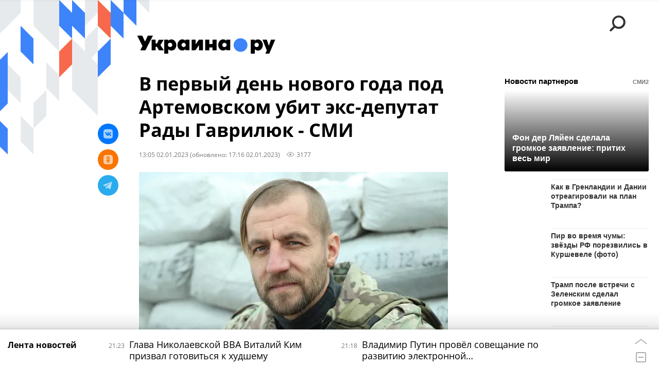

--- FILE ---
content_type: text/html; charset=utf-8
request_url: https://ukraina.ru/services/banners/get/?type=article&adfox_value=news:tag_Ukraina:tag_Verkhovnaja_Rada:simple_Artemovsk&undefined
body_size: 2590
content:
<div id="banners2slot" data-adfox-name="puid5" data-adfox-value="news:tag_Ukraina:tag_Verkhovnaja_Rada:simple_Artemovsk"><div data-position="article_desktop_bottom-1"><!--AdFox START-->
<!--riaru-->
<!--Площадка: ukraina.ru / * / *-->
<!--Тип баннера: 100%x-->
<!--Расположение: 8005_bn5-->
<div id="adfox_165693477131388796"></div>
<script>
    window.yaContextCb.push(()=>{
        Ya.adfoxCode.create({
            ownerId: 249922,
            containerId: 'adfox_165693477131388796',
            params: {
                pp: 'isd',
                ps: 'cjuj',
                p2: 'fluh',
                puid1: '',
                puid2: '',
                puid3: '',
                puid4: '',
                puid5: 'news:tag_Ukraina:tag_Verkhovnaja_Rada:simple_Artemovsk',
                puid6: ''
            }
        }, ['desktop'], { tabletWidth: 639, phoneWidth: 0 })
    })
</script>
</div><div data-position="article_desktop_bottom-2"><div id="adfox_00011"></div>
                            <script>
                                window.riaPartners.push({

                                    "containerId" : "adfox_00011",
                                    
                                    "params": {

                                        "position" : "desktop_partner_down",
                                        "from" : 6,

                                        "extra_widgets" : [{
                                            "parent" : ".endless__item",
                                            "selector" : ".js-partners-right-column",
                                            "from" : 1,
                                            "type" : "column",
                                            "position" : "desktop_partner_right",
                                        }],

                                        "vendors": [
                                            {
                                                "ratio": 0.4,   /*доля показов партнера*/
                                                "url": "https://smi2.ru/data/js/100314.js",
                                                "title": "СМИ2",  /*отображается на сайте*/
                                                "name": "smi2"
                                            },
                                            {
                                                "ratio": 0.4,
                                                "url": "https://data.24smi.net/informer?object=23491&output=json&num=15",
                                                "title": "24СМИ",
                                                "name": "24smi",
                "item_fetch": "https://data.24smi.net/collect?obj={{widget_id}}&teaser_ids={{item_id}}"
                                            },
                                            {
                                                "ratio": 0.2,
                                                "url": "https://rb.infox.sg/json?id=26109&external=true&fmt=smi2",
                                                "title": "INFOX",
                                                "name": "infox"
                                            }
                                        ]

                                    }
                                });
                            </script>

</div><div data-position="article_desktop_bottom-3"><!--AdFox START-->
<!--riaru-->
<!--Площадка: ukraina.ru / * / *-->
<!--Тип баннера: 100%x-->
<!--Расположение: 8300_bn300_desk-->
<div id="adfox_16569475451851599"></div>
<script>
    window.yaContextCb.push(()=>{
        Ya.adfoxCode.create({
            ownerId: 249922,
            containerId: 'adfox_16569475451851599',
            params: {
                pp: 'cmoi',
                ps: 'cjuj',
                p2: 'fluh',
                puid1: '',
                puid2: '',
                puid3: '',
                puid4: '',
                puid5: 'news:tag_Ukraina:tag_Verkhovnaja_Rada:simple_Artemovsk',
                puid6: ''
            }
        }, ['desktop'], { tabletWidth: 1159, phoneWidth: 0 });
    })
</script>
</div><div data-position="article_desktop_content-1"><!--AdFox START-->
<!--riaru-->
<!--Площадка: ukraina.ru / * / *-->
<!--Тип баннера: 100%x-->
<!--Расположение: 8200_bn200-->
<div id="adfox_16577084416425607"></div>
<script>
    window.yaContextCb.push(()=>{
        Ya.adfoxCode.create({
            ownerId: 249922,
            containerId: 'adfox_16577084416425607',
            params: {
                pp: 'xlh',
                ps: 'cjuj',
                p2: 'fluh',
                puid1: '',
                puid2: '',
                puid3: '',
                puid4: '',
                puid5: 'news:tag_Ukraina:tag_Verkhovnaja_Rada:simple_Artemovsk',
                puid6: ''
            }
        }, ['desktop'], { tabletWidth: 1159, phoneWidth: 0 });
    })
</script>
</div><div data-position="article_desktop_header"><!--AdFox START-->
<!--riaru-->
<!--Площадка: ukraina.ru / * / *-->
<!--Тип баннера: Бекграунд-->
<!--Расположение: 8000_bn0-->
<div id="adfox_165668288830225044"></div>
<script>
    window.yaContextCb.push(()=>{
        Ya.adfoxCode.create({
            ownerId: 249922,
            containerId: 'adfox_165668288830225044',
            params: {
                pp: 'cmmk',
                ps: 'cjuj',
                p2: 'fmui',
                puid1: '',
                puid2: '',
                puid3: '',
                puid4: '',
                puid5: 'news:tag_Ukraina:tag_Verkhovnaja_Rada:simple_Artemovsk',
                puid6: ''
            },
            onRender : function( options ){
              $( '#' + options.containerId + '' ).parents( '.banner:first' ).addClass( 'm-not-padding' );
              $( window ).scroll().resize();
              console.log( 'onRender ' + options.containerId + ' background banner' );
            },
            onStub : function(options){
              $( window ).scroll().resize();
              console.log( 'onStub ' + options.containerId + ' background banner' );
            }
        })
    })
</script>

<!--AdFox START-->
<!--riaru-->
<!--Площадка: ukraina.ru / * / *-->
<!--Тип баннера: 100%x-->
<!--Расположение: 8001_ukraina.ru_bn1-->
<div id="adfox_1656683097553884"></div>
<script>
    window.yaContextCb.push(()=>{
        Ya.adfoxCode.create({
            ownerId: 249922,
            containerId: 'adfox_1656683097553884',
            params: {
                pp: 'iry',
                ps: 'cjuj',
                p2: 'fluh',
                puid1: '',
                puid2: '',
                puid3: '',
                puid4: '',
                puid5: 'news:tag_Ukraina:tag_Verkhovnaja_Rada:simple_Artemovsk',
                puid6: ''
            }
        }, ['desktop'], { tabletWidth: 1159, phoneWidth: 0});
    })
</script>

</div><div data-position="article_desktop_right-1"><!--AdFox START-->
<!--riaru-->
<!--Площадка: ukraina.ru / * / *-->
<!--Тип баннера: 100%x-->
<!--Расположение: 8002_bn2-->
<div id="adfox_165692986356442586"></div>
<script>
    window.yaContextCb.push(()=>{
        Ya.adfoxCode.create({
            ownerId: 249922,
            containerId: 'adfox_165692986356442586',
            params: {
                pp: 'isa',
                ps: 'cjuj',
                p2: 'fluh',
                puid1: '',
                puid2: '',
                puid3: '',
                puid4: '',
                puid5: 'news:tag_Ukraina:tag_Verkhovnaja_Rada:simple_Artemovsk',
                puid6: ''
            }
        }, ['desktop'], { tabletWidth: 1159, phoneWidth: 0 });
    })
</script>
</div><div data-position="article_desktop_right-2"><!--AdFox START-->
<!--riaru-->
<!--Площадка: ukraina.ru / * / *-->
<!--Тип баннера: 100%x-->
<!--Расположение: 8004_bn4-->
<div id="adfox_165693430928875699"></div>
<script>
    window.yaContextCb.push(()=>{
        Ya.adfoxCode.create({
            ownerId: 249922,
            containerId: 'adfox_165693430928875699',
            params: {
                pp: 'isc',
                ps: 'cjuj',
                p2: 'fluh',
                puid1: '',
                puid2: '',
                puid3: '',
                puid4: '',
                puid5: 'news:tag_Ukraina:tag_Verkhovnaja_Rada:simple_Artemovsk',
                puid6: ''
            }
        }, ['desktop'], { tabletWidth: 1159, phoneWidth: 0 });
    })
</script>
</div><div data-position="article_desktop_slider-1"><!-- Yandex.RTB R-A-1744377-13 -->
<div id="yandex_rtb_R-A-1744377-13"></div>
<script>window.yaContextCb.push(()=>{
  Ya.Context.AdvManager.render({
    renderTo: 'yandex_rtb_R-A-1744377-13',
    blockId: 'R-A-1744377-13'
  })
})</script></div><div data-position="article_desktop_slider-2"><!--AdFox START-->
<!--riaru-->
<!--Площадка: ukraina.ru / * / *-->
<!--Тип баннера: 100%x-->
<!--Расположение: 8008_bn8d-->
<div id="adfox_165693511874954470"></div>
<script>
    window.yaContextCb.push(()=>{
        Ya.adfoxCode.create({
            ownerId: 249922,
            containerId: 'adfox_165693511874954470',
            params: {
                pp: 'cmnh',
                ps: 'cjuj',
                p2: 'fluh',
                puid1: '',
                puid2: '',
                puid3: '',
                puid4: '',
                puid5: 'news:tag_Ukraina:tag_Verkhovnaja_Rada:simple_Artemovsk',
                puid6: ''
            }
        }, ['desktop'], { tabletWidth: 1159, phoneWidth: 0 });
    })
</script>
</div><div data-position="article_mobile_bottom-1"><!--AdFox START-->
<!--riaru-->
<!--Площадка: ukraina.ru / * / *-->
<!--Тип баннера: 100%x-->
<!--Расположение: 8009_bn9-->
<div id="adfox_16569354226686365"></div>
<script>
    window.yaContextCb.push(()=>{
        Ya.adfoxCode.create({
            ownerId: 249922,
            containerId: 'adfox_16569354226686365',
            params: {
                pp: 'cmni',
                ps: 'cjuj',
                p2: 'fluh',
                puid1: '',
                puid2: '',
                puid3: '',
                puid4: '',
                puid5: 'news:tag_Ukraina:tag_Verkhovnaja_Rada:simple_Artemovsk',
                puid6: ''
            }
        }, ['tablet'],  {  tabletWidth: 639,  phoneWidth: 0  });
    })
</script>
</div><div data-position="article_mobile_bottom-2"><div id="adfox_00012"></div>
                            <script>
                                window.riaPartners.push({

                                    "containerId" : "adfox_00012",

                                    "params":{

                                        "position" : "mobile_partner_down",

                                        "vendors": [
                                            {
                                                "ratio": 0.4,   /*доля показов партнера*/
                                                "url": "https://smi2.ru/data/js/100314.js",
                                                "title": "СМИ2",  /*отображается на сайте*/
                                                "name": "smi2"
                                            },
                                            {
                                                "ratio": 0.4,
                                                "url": "https://data.24smi.net/informer?object=23491&output=json&num=15",
                                                "title": "24СМИ",
                                                "name": "24smi",
                "item_fetch": "https://data.24smi.net/collect?obj={{widget_id}}&teaser_ids={{item_id}}"
                                            },
                                            {
                                                "ratio": 0.2,
                                                "url": "https://rb.infox.sg/json?id=26109&external=true&fmt=smi2",
                                                "title": "INFOX",
                                                "name": "infox"
                                            }
                                        ]

                                    }
                                });
                            </script>

</div><div data-position="article_mobile_bottom-3"><!--AdFox START-->
<!--riaru-->
<!--Площадка: ukraina.ru / * / *-->
<!--Тип баннера: 100%x-->
<!--Расположение: 8300_bn300_mob-->
<div id="adfox_165753518206937274"></div>
<script>
    window.yaContextCb.push(()=>{
        Ya.adfoxCode.create({
            ownerId: 249922,
            containerId: 'adfox_165753518206937274',
            params: {
                pp: 'cmoi',
                ps: 'cjuj',
                p2: 'fluh',
                puid1: '',
                puid2: '',
                puid3: '',
                puid4: '',
                puid5: 'news:tag_Ukraina:tag_Verkhovnaja_Rada:simple_Artemovsk',
                puid6: ''
            }
        }, ['tablet'], { tabletWidth: 1159, phoneWidth: 0 });
    })
</script>
</div><div data-position="article_mobile_content-1"><!--AdFox START-->
<!--riaru-->
<!--Площадка: ukraina.ru / * / *-->
<!--Тип баннера: 100%x-->
<!--Расположение: 8201_bn201-->
<div id="adfox_16577085492588935"></div>
<script>
    window.yaContextCb.push(()=>{
        Ya.adfoxCode.create({
            ownerId: 249922,
            containerId: 'adfox_16577085492588935',
            params: {
                pp: 'xli',
                ps: 'cjuj',
                p2: 'fluh',
                puid1: '',
                puid2: '',
                puid3: '',
                puid4: '',
                puid5: 'news:tag_Ukraina:tag_Verkhovnaja_Rada:simple_Artemovsk',
                puid6: ''
            }
        }, ['tablet'], { tabletWidth: 1159, phoneWidth: 0 });
    })
</script>
</div><div data-position="article_mobile_content-10"><!--AdFox START-->
<!--riaru-->
<!--Площадка: ukraina.ru / * / *-->
<!--Тип баннера: 100%x-->
<!--Расположение: 8210_bn210-->
<div id="adfox_165702553648535247"></div>
<script>
    window.yaContextCb.push(()=>{
        Ya.adfoxCode.create({
            ownerId: 249922,
            containerId: 'adfox_165702553648535247',
            params: {
                pp: 'cmoh',
                ps: 'cjuj',
                p2: 'fluh',
                puid1: '',
                puid2: '',
                puid3: '',
                puid4: '',
                puid5: 'news:tag_Ukraina:tag_Verkhovnaja_Rada:simple_Artemovsk',
                puid6: ''
            }
        }, ['tablet'], { tabletWidth: 1159, phoneWidth: 0 });
    })
</script>
</div><div data-position="article_mobile_content-2"><!--AdFox START-->
<!--riaru-->
<!--Площадка: ukraina.ru / * / *-->
<!--Тип баннера: 100%x-->
<!--Расположение: 8202_bn202-->
<div id="adfox_165770863491599049"></div>
<script>
    window.yaContextCb.push(()=>{
        Ya.adfoxCode.create({
            ownerId: 249922,
            containerId: 'adfox_165770863491599049',
            params: {
                pp: 'xlj',
                ps: 'cjuj',
                p2: 'fluh',
                puid1: '',
                puid2: '',
                puid3: '',
                puid4: '',
                puid5: 'news:tag_Ukraina:tag_Verkhovnaja_Rada:simple_Artemovsk',
                puid6: ''
            }
        }, ['tablet'], { tabletWidth: 1159, phoneWidth: 0 });
    })
</script>
</div><div data-position="article_mobile_content-3"><!--AdFox START-->
<!--riaru-->
<!--Площадка: ukraina.ru / * / *-->
<!--Тип баннера: 100%x-->
<!--Расположение: 8203_bn203-->
<div id="adfox_165770870983172963"></div>
<script>
    window.yaContextCb.push(()=>{
        Ya.adfoxCode.create({
            ownerId: 249922,
            containerId: 'adfox_165770870983172963',
            params: {
                pp: 'xwr',
                ps: 'cjuj',
                p2: 'fluh',
                puid1: '',
                puid2: '',
                puid3: '',
                puid4: '',
                puid5: 'news:tag_Ukraina:tag_Verkhovnaja_Rada:simple_Artemovsk',
                puid6: ''
            }
        }, ['tablet'], { tabletWidth: 1159, phoneWidth: 0 });
    })
</script>
</div><div data-position="article_mobile_content-4"><!--AdFox START-->
<!--riaru-->
<!--Площадка: ukraina.ru / * / *-->
<!--Тип баннера: 100%x-->
<!--Расположение: 8204_bn204-->
<div id="adfox_165694701565374567"></div>
<script>
    window.yaContextCb.push(()=>{
        Ya.adfoxCode.create({
            ownerId: 249922,
            containerId: 'adfox_165694701565374567',
            params: {
                pp: 'cmoc',
                ps: 'cjuj',
                p2: 'fluh',
                puid1: '',
                puid2: '',
                puid3: '',
                puid4: '',
                puid5: 'news:tag_Ukraina:tag_Verkhovnaja_Rada:simple_Artemovsk',
                puid6: ''
            }
        }, ['tablet'], { tabletWidth: 1159, phoneWidth: 0 });
    })
</script>
</div><div data-position="article_mobile_content-5"><!--AdFox START-->
<!--riaru-->
<!--Площадка: ukraina.ru / * / *-->
<!--Тип баннера: 100%x-->
<!--Расположение: 8205_bn205-->
<div id="adfox_165694743189224068"></div>
<script>
    window.yaContextCb.push(()=>{
        Ya.adfoxCode.create({
            ownerId: 249922,
            containerId: 'adfox_165694743189224068',
            params: {
                pp: 'cmod',
                ps: 'cjuj',
                p2: 'fluh',
                puid1: '',
                puid2: '',
                puid3: '',
                puid4: '',
                puid5: 'news:tag_Ukraina:tag_Verkhovnaja_Rada:simple_Artemovsk',
                puid6: ''
            }
        }, ['tablet'], { tabletWidth: 1159, phoneWidth: 0 });
    })
</script>
</div><div data-position="article_mobile_content-6"><!--AdFox START-->
<!--riaru-->
<!--Площадка: ukraina.ru / * / *-->
<!--Тип баннера: 100%x-->
<!--Расположение: 8206_bn206-->
<div id="adfox_165702233091243242"></div>
<script>
    window.yaContextCb.push(()=>{
        Ya.adfoxCode.create({
            ownerId: 249922,
            containerId: 'adfox_165702233091243242',
            params: {
                pp: 'cmoe',
                ps: 'cjuj',
                p2: 'fluh',
                puid1: '',
                puid2: '',
                puid3: '',
                puid4: '',
                puid5: 'news:tag_Ukraina:tag_Verkhovnaja_Rada:simple_Artemovsk',
                puid6: ''
            }
        }, ['tablet'], { tabletWidth: 1159, phoneWidth: 0 });
    })
</script>
</div><div data-position="article_mobile_content-7"><!--AdFox START-->
<!--riaru-->
<!--Площадка: ukraina.ru / * / *-->
<!--Тип баннера: 100%x-->
<!--Расположение: 8207_bn207-->
<div id="adfox_165702344042894238"></div>
<script>
    window.yaContextCb.push(()=>{
        Ya.adfoxCode.create({
            ownerId: 249922,
            containerId: 'adfox_165702344042894238',
            params: {
                pp: 'oqp',
                ps: 'cjuj',
                p2: 'fluh',
                puid1: '',
                puid2: '',
                puid3: '',
                puid4: '',
                puid5: 'news:tag_Ukraina:tag_Verkhovnaja_Rada:simple_Artemovsk',
                puid6: ''
            }
        }, ['tablet'], { tabletWidth: 1159, phoneWidth: 0 });
    })
</script>
</div><div data-position="article_mobile_content-8"><!--AdFox START-->
<!--riaru-->
<!--Площадка: ukraina.ru / * / *-->
<!--Тип баннера: 100%x-->
<!--Расположение: 8208_bn208-->
<div id="adfox_165702363151563023"></div>
<script>
    window.yaContextCb.push(()=>{
        Ya.adfoxCode.create({
            ownerId: 249922,
            containerId: 'adfox_165702363151563023',
            params: {
                pp: 'cmof',
                ps: 'cjuj',
                p2: 'fluh',
                puid1: '',
                puid2: '',
                puid3: '',
                puid4: '',
                puid5: 'news:tag_Ukraina:tag_Verkhovnaja_Rada:simple_Artemovsk',
                puid6: ''
            }
        }, ['tablet'], { tabletWidth: 1159, phoneWidth: 0 });
    })
</script>
</div><div data-position="article_mobile_content-9"><!--AdFox START-->
<!--riaru-->
<!--Площадка: ukraina.ru / * / *-->
<!--Тип баннера: 100%x-->
<!--Расположение: 8209_bn209-->
<div id="adfox_16570238343584933"></div>
<script>
    window.yaContextCb.push(()=>{
        Ya.adfoxCode.create({
            ownerId: 249922,
            containerId: 'adfox_16570238343584933',
            params: {
                pp: 'cmog',
                ps: 'cjuj',
                p2: 'fluh',
                puid1: '',
                puid2: '',
                puid3: '',
                puid4: '',
                puid5: 'news:tag_Ukraina:tag_Verkhovnaja_Rada:simple_Artemovsk',
                puid6: ''
            }
        }, ['tablet'], { tabletWidth: 1159, phoneWidth: 0 });
    })
</script>
</div><div data-position="article_mobile_header"><!--AdFox START-->
<!--riaru-->
<!--Площадка: ukraina.ru / * / *-->
<!--Тип баннера: 100%x-->
<!--Расположение: 8001m_bn1m_статьи-->
<div id="adfox_16569289132187772"></div>
<script>
    window.yaContextCb.push(()=>{
        Ya.adfoxCode.create({
            ownerId: 249922,
            containerId: 'adfox_16569289132187772',
            params: {
                pp: 'cmnb',
                ps: 'cjuj',
                p2: 'fluh',
                puid1: '',
                puid2: '',
                puid3: '',
                puid4: '',
                puid5: 'news:tag_Ukraina:tag_Verkhovnaja_Rada:simple_Artemovsk',
                puid6: ''
            }
        }, ['tablet'], { tabletWidth: 1159, phoneWidth: 0 });
    })
</script>
</div><div data-position="article_mobile_slider-1"><!-- Yandex.RTB R-A-1744377-13 -->
<div id="yandex_rtb_R-A-1744377-13"></div>
<script>window.yaContextCb.push(()=>{
  Ya.Context.AdvManager.render({
    renderTo: 'yandex_rtb_R-A-1744377-13',
    blockId: 'R-A-1744377-13'
  })
})</script></div><div data-position="article_mobile_slider-2"><!--AdFox START-->
<!--riaru-->
<!--Площадка: ukraina.ru / * / *-->
<!--Тип баннера: 100%x-->
<!--Расположение: 8008_bn8m-->
<div id="adfox_165693511874954470"></div>
<script>
    window.yaContextCb.push(()=>{
        Ya.adfoxCode.create({
            ownerId: 249922,
            containerId: 'adfox_165693511874954470',
            params: {
                pp: 'cmnh',
                ps: 'cjuj',
                p2: 'fluh',
                puid1: '',
                puid2: '',
                puid3: '',
                puid4: '',
                puid5: 'news:tag_Ukraina:tag_Verkhovnaja_Rada:simple_Artemovsk',
                puid6: ''
            }
        }, ['tablet'], { tabletWidth: 1159, phoneWidth: 0 });
    })
</script>
</div><div data-position="special_desktop_ria_zen"><div id="adfox_00021"></div>
                            <script>
                                window.riaPartners.push({

                                    "containerId" : "adfox_00021",
                                    
                                    "params":{

                                        "position" : "desktop_partner_antiZen",

                                        "vendors": [
                                            {
                                                "ratio": 0.4, 
                                                "url": "https://smi2.ru/data/js/104006.js",
                                                "title": "СМИ2",
                                                "name": "smi2"
                                            },
                                            {
                                                "ratio": 0.4,
                                                "url": "https://data.24smi.net/informer?object=33890&output=json&num=20",
                                                "title": "24СМИ",
                                                "name": "24smi",
                "item_fetch": "https://data.24smi.net/collect?obj={{widget_id}}&teaser_ids={{item_id}}"
                                            },
                                            {
                                                "ratio": 0.2,
                                                "url": "https://rb.infox.sg/json?id=31302&external=true&fmt=smi2",
                                                "title": "INFOX",
                                                "name": "infox"
                                            }
                                        ]

                                    }
                                });
                            </script></div><div data-position="special_mobile_ria_zen"><div id="adfox_00022"></div>
                            <script>
                                window.riaPartners.push({

                                    "containerId" : "adfox_00022",
                                    
                                    "params":{

                                        "position" : "mobile_partner_antiZen",

                                        "vendors": [
                                            {
                                                "ratio": 0.4, 
                                                "url": "https://smi2.ru/data/js/104006.js",
                                                "title": "СМИ2",
                                                "name": "smi2"
                                            },
                                            {
                                                "ratio": 0.4,
                                                "url": "https://data.24smi.net/informer?object=33890&output=json&num=20",
                                                "title": "24СМИ",
                                                "name": "24smi",
                "item_fetch": "https://data.24smi.net/collect?obj={{widget_id}}&teaser_ids={{item_id}}"
                                            },
                                            {
                                                "ratio": 0.2,
                                                "url": "https://rb.infox.sg/json?id=31302&external=true&fmt=smi2",
                                                "title": "INFOX",
                                                "name": "infox"
                                            }
                                        ]

                                    }
                                });
                            </script></div></div>


--- FILE ---
content_type: text/html; charset=utf-8
request_url: https://ukraina.ru/services/dynamics/20230102/1042348985.html
body_size: 4950
content:
<div data-id="1042348985" data-type="article" data-date="" data-chat-show="0" data-chat-is-expired="1" data-remove-fat="0" data-adv-project="0"><div class="recommend" data-algorithm="" data-article-id="1042348985"><div class="recommend__title">Мнения, события, идеи</div><div class="recommend__set" data-origin-count="15"><div class="recommend__item" data-position="1" data-article-id="1074608169"><div class="recommend__item-article" style="background: rgb(34,33,30)"><div class="recommend__item-image"><img media-type="ar4x3" data-crop-ratio="0.75" data-crop-width="360" data-crop-height="270" data-source-sid="not_rian_photo" alt="ГПСУ поймала уклонистов при переправке через Тису" title="ГПСУ поймала уклонистов при переправке через Тису" class=" lazyload" src="data:image/svg+xml,%3Csvg%20xmlns=%22http://www.w3.org/2000/svg%22%20width=%22360%22%20height=%22270%22%3E%3C/svg%3E%0A%20%20%20%20%20%20%20%20%20%20%20%20%20%20%20%20" data-src="https://cdnn1.ukraina.ru/img/07e9/0b/06/1071169910_171:207:1104:907_360x0_80_0_0_4e12f0ad2988918dd88096ba340863b8.jpg"><div class="recommend__item-image-fade" style="border-color: rgb(34,33,30);                                     background-image: -webkit-gradient(linear, left top, left bottom, from(rgba(34,33,30,0)), to(rgba(34,33,30,1)));                                     background-image: -webkit-linear-gradient(rgba(34,33,30,0), rgba(34,33,30,1));                                     background-image: -moz-linear-gradient(rgba(34,33,30,0), rgba(34,33,30,1));                                     background-image: linear-gradient(rgba(34,33,30,0), rgba(34,33,30,1));"></div></div><a class="recommend__item-title" href="/20260122/dva-milliona-muzhchin-v-rozyske-pochemu-krizis-uklonizma-na-ukraine-ne-imeet-resheniya-1074608169.html"><span>Два миллиона мужчин в розыске. Почему кризис уклонизма на Украине не имеет решения</span></a><div class="recommend__item-label"></div></div></div><div class="recommend__item" data-position="2" data-article-id="1074611503"><div class="recommend__item-article" style="background: rgb(34,34,34)"><div class="recommend__item-image"><img media-type="ar4x3" data-crop-ratio="0.75" data-crop-width="360" data-crop-height="270" data-source-sid="not_rian_photo" alt="ракета Нептун испытания" title="ракета Нептун испытания" class=" lazyload" src="data:image/svg+xml,%3Csvg%20xmlns=%22http://www.w3.org/2000/svg%22%20width=%22360%22%20height=%22270%22%3E%3C/svg%3E%0A%20%20%20%20%20%20%20%20%20%20%20%20%20%20%20%20" data-src="https://cdnn1.ukraina.ru/img/102324/68/1023246829_361:0:2830:1852_360x0_80_0_0_30ce45637dfb6eab95fb5473bcf63025.jpg"><div class="recommend__item-image-fade" style="border-color: rgb(34,34,34);                                     background-image: -webkit-gradient(linear, left top, left bottom, from(rgba(34,34,34,0)), to(rgba(34,34,34,1)));                                     background-image: -webkit-linear-gradient(rgba(34,34,34,0), rgba(34,34,34,1));                                     background-image: -moz-linear-gradient(rgba(34,34,34,0), rgba(34,34,34,1));                                     background-image: linear-gradient(rgba(34,34,34,0), rgba(34,34,34,1));"></div></div><a class="recommend__item-title" href="/20260122/vsu-nanosyat-kompleksnye-raketnye-udary-po-prigranichnym-rayonam-rossii-ispolzuya-prk-neptun-1074611503.html"><span>ВСУ наносят комплексные ракетные удары по приграничным районам России, используя ПРК "Нептун"</span></a><div class="recommend__item-label"></div></div></div><div class="recommend__item" data-position="3" data-article-id="1074604686"><div class="recommend__item-article" style="background: rgb(122,123,123)"><div class="recommend__item-image"><img media-type="ar4x3" data-crop-ratio="0.75" data-crop-width="360" data-crop-height="270" data-source-sid="reuters_2026" alt=" " title=" " class=" lazyload" src="data:image/svg+xml,%3Csvg%20xmlns=%22http://www.w3.org/2000/svg%22%20width=%22360%22%20height=%22270%22%3E%3C/svg%3E%0A%20%20%20%20%20%20%20%20%20%20%20%20%20%20%20%20" data-src="https://cdnn1.ukraina.ru/img/07ea/01/15/1074605495_0:0:2732:2048_360x0_80_0_0_fed9823f0e80b69be409a2a36cdb737e.jpg"><div class="recommend__item-image-fade" style="border-color: rgb(122,123,123);                                     background-image: -webkit-gradient(linear, left top, left bottom, from(rgba(122,123,123,0)), to(rgba(122,123,123,1)));                                     background-image: -webkit-linear-gradient(rgba(122,123,123,0), rgba(122,123,123,1));                                     background-image: -moz-linear-gradient(rgba(122,123,123,0), rgba(122,123,123,1));                                     background-image: linear-gradient(rgba(122,123,123,0), rgba(122,123,123,1));"></div></div><a class="recommend__item-title" href="/20260122/samyy-opasnyy-kusok-lda-v-mire-1074604686.html"><span>Самый опасный кусок льда в мире</span></a><div class="recommend__item-label"></div></div></div><div class="recommend__item" data-position="4" data-article-id="1074630564"><div class="recommend__item-article" style="background: rgb(101,97,98)"><div class="recommend__item-image"><img media-type="ar4x3" data-crop-ratio="0.75" data-crop-width="360" data-crop-height="270" data-source-sid="not_rian_photo" alt=" " title=" " class=" lazyload" src="data:image/svg+xml,%3Csvg%20xmlns=%22http://www.w3.org/2000/svg%22%20width=%22360%22%20height=%22270%22%3E%3C/svg%3E%0A%20%20%20%20%20%20%20%20%20%20%20%20%20%20%20%20" data-src="https://cdnn1.ukraina.ru/img/07ea/01/13/1074508802_64:0:1429:1024_360x0_80_0_0_b69df0c12478255aef0234162e23a89f.jpg"><div class="recommend__item-image-fade" style="border-color: rgb(101,97,98);                                     background-image: -webkit-gradient(linear, left top, left bottom, from(rgba(101,97,98,0)), to(rgba(101,97,98,1)));                                     background-image: -webkit-linear-gradient(rgba(101,97,98,0), rgba(101,97,98,1));                                     background-image: -moz-linear-gradient(rgba(101,97,98,0), rgba(101,97,98,1));                                     background-image: linear-gradient(rgba(101,97,98,0), rgba(101,97,98,1));"></div></div><a class="recommend__item-title" href="/20260122/grenlandiya-zamorozila-dengi-dlya-kieva-ukraina-v-mezhdunarodnom-kontekste-1074630564.html"><span>Гренландия "заморозила" деньги для Киева. Украина в международном контексте</span></a><div class="recommend__item-label"></div></div></div><div class="recommend__item" data-position="5" data-article-id="1074659534"><div class="recommend__item-article" style="background: rgb(101,118,138)"><div class="recommend__item-image"><img media-type="ar4x3" data-crop-ratio="0.75" data-crop-width="360" data-crop-height="270" data-source-sid="associated_press" alt=" " title=" " class=" lazyload" src="data:image/svg+xml,%3Csvg%20xmlns=%22http://www.w3.org/2000/svg%22%20width=%22360%22%20height=%22270%22%3E%3C/svg%3E%0A%20%20%20%20%20%20%20%20%20%20%20%20%20%20%20%20" data-src="https://cdnn1.ukraina.ru/img/07ea/01/15/1074602333_188:0:2919:2048_360x0_80_0_0_1e18633a7678bea4626507d1a9fd4135.jpg"><div class="recommend__item-image-fade" style="border-color: rgb(101,118,138);                                     background-image: -webkit-gradient(linear, left top, left bottom, from(rgba(101,118,138,0)), to(rgba(101,118,138,1)));                                     background-image: -webkit-linear-gradient(rgba(101,118,138,0), rgba(101,118,138,1));                                     background-image: -moz-linear-gradient(rgba(101,118,138,0), rgba(101,118,138,1));                                     background-image: linear-gradient(rgba(101,118,138,0), rgba(101,118,138,1));"></div></div><a class="recommend__item-title" href="/20260122/pamyatki-tepla-zhit-v-tualete-stroit-khalabudy-i-vklyuchat-seks-vibratory-1074659534.html"><span>"Памятки тепла" для украинцев: жить в туалете, строить халабуды и включать секс-вибраторы</span></a><div class="recommend__item-label"></div></div></div><div class="recommend__item" data-position="6" data-article-id="1074635910"><div class="recommend__item-article" style="background: rgb(213,210,210)"><div class="recommend__item-image"><img media-type="ar4x3" data-crop-ratio="0.75" data-crop-width="360" data-crop-height="270" data-source-sid="ВКонтакте" alt="Игорь Кимаковский интервью" title="Игорь Кимаковский интервью" class=" lazyload" src="data:image/svg+xml,%3Csvg%20xmlns=%22http://www.w3.org/2000/svg%22%20width=%22360%22%20height=%22270%22%3E%3C/svg%3E%0A%20%20%20%20%20%20%20%20%20%20%20%20%20%20%20%20" data-src="https://cdnn1.ukraina.ru/img/07e8/02/0f/1053308555_136:0:771:476_360x0_80_0_0_8e6a91adfb470da8c05d11298a8698be.jpg"><div class="recommend__item-image-fade" style="border-color: rgb(213,210,210);                                     background-image: -webkit-gradient(linear, left top, left bottom, from(rgba(213,210,210,0)), to(rgba(213,210,210,1)));                                     background-image: -webkit-linear-gradient(rgba(213,210,210,0), rgba(213,210,210,1));                                     background-image: -moz-linear-gradient(rgba(213,210,210,0), rgba(213,210,210,1));                                     background-image: linear-gradient(rgba(213,210,210,0), rgba(213,210,210,1));"></div></div><a class="recommend__item-title m-dark" href="/20260122/1074635910.html"><span>Игорь Кимаковский: Россия выиграет войну на Украине за счет поколения, которое еще застало Советский Союз</span></a><div class="recommend__item-label"></div></div></div><div class="recommend__item" data-position="7" data-article-id="1074658326"><div class="recommend__item-article" style="background: rgb(101,97,98)"><div class="recommend__item-image"><img media-type="ar4x3" data-crop-ratio="0.75" data-crop-width="360" data-crop-height="270" data-source-sid="not_rian_photo" alt=" " title=" " class=" lazyload" src="data:image/svg+xml,%3Csvg%20xmlns=%22http://www.w3.org/2000/svg%22%20width=%22360%22%20height=%22270%22%3E%3C/svg%3E%0A%20%20%20%20%20%20%20%20%20%20%20%20%20%20%20%20" data-src="https://cdnn1.ukraina.ru/img/07ea/01/13/1074508802_64:0:1429:1024_360x0_80_0_0_b69df0c12478255aef0234162e23a89f.jpg"><div class="recommend__item-image-fade" style="border-color: rgb(101,97,98);                                     background-image: -webkit-gradient(linear, left top, left bottom, from(rgba(101,97,98,0)), to(rgba(101,97,98,1)));                                     background-image: -webkit-linear-gradient(rgba(101,97,98,0), rgba(101,97,98,1));                                     background-image: -moz-linear-gradient(rgba(101,97,98,0), rgba(101,97,98,1));                                     background-image: linear-gradient(rgba(101,97,98,0), rgba(101,97,98,1));"></div></div><a class="recommend__item-title" href="/20260122/proval-vsekh-nadezhd-kieva-1074658326.html"><span>Провал всех надежд Киева</span></a><div class="recommend__item-label"></div></div></div><div class="recommend__item" data-position="8" data-article-id="1074642284"><div class="recommend__item-article" style="background: rgb(63,75,139)"><div class="recommend__item-image"><img media-type="ar4x3" data-crop-ratio="0.75" data-crop-width="360" data-crop-height="270" data-source-sid="reuters_2026" alt=" " title=" " class=" lazyload" src="data:image/svg+xml,%3Csvg%20xmlns=%22http://www.w3.org/2000/svg%22%20width=%22360%22%20height=%22270%22%3E%3C/svg%3E%0A%20%20%20%20%20%20%20%20%20%20%20%20%20%20%20%20" data-src="https://cdnn1.ukraina.ru/img/07ea/01/15/1074630344_0:0:2732:2048_360x0_80_0_0_7321a1f6428d6acace6d882769f86333.jpg"><div class="recommend__item-image-fade" style="border-color: rgb(63,75,139);                                     background-image: -webkit-gradient(linear, left top, left bottom, from(rgba(63,75,139,0)), to(rgba(63,75,139,1)));                                     background-image: -webkit-linear-gradient(rgba(63,75,139,0), rgba(63,75,139,1));                                     background-image: -moz-linear-gradient(rgba(63,75,139,0), rgba(63,75,139,1));                                     background-image: linear-gradient(rgba(63,75,139,0), rgba(63,75,139,1));"></div></div><a class="recommend__item-title" href="/20260121/pravo-ili-pravila-chto-otkryl-davos-1074642284.html"><span>Право или правила? Что открыл Давос</span></a><div class="recommend__item-label"></div></div></div><div class="recommend__item" data-position="9" data-article-id="1074573899"><div class="recommend__item-article" style="background: rgb(223,212,210)"><div class="recommend__item-image"><img media-type="ar4x3" data-crop-ratio="0.75" data-crop-width="360" data-crop-height="270" data-source-sid="rian_photo" alt="Андрей Суздальцев интервью " title="Андрей Суздальцев интервью " class=" lazyload" src="data:image/svg+xml,%3Csvg%20xmlns=%22http://www.w3.org/2000/svg%22%20width=%22360%22%20height=%22270%22%3E%3C/svg%3E%0A%20%20%20%20%20%20%20%20%20%20%20%20%20%20%20%20" data-src="https://cdnn1.ukraina.ru/img/07e8/0a/12/1058199989_379:0:2647:1701_360x0_80_0_0_71aca4663cbe7a8f45817900957697fe.jpg"><div class="recommend__item-image-fade" style="border-color: rgb(223,212,210);                                     background-image: -webkit-gradient(linear, left top, left bottom, from(rgba(223,212,210,0)), to(rgba(223,212,210,1)));                                     background-image: -webkit-linear-gradient(rgba(223,212,210,0), rgba(223,212,210,1));                                     background-image: -moz-linear-gradient(rgba(223,212,210,0), rgba(223,212,210,1));                                     background-image: linear-gradient(rgba(223,212,210,0), rgba(223,212,210,1));"></div></div><a class="recommend__item-title m-dark" href="/20260121/andrey-suzdaltsev-daniya-obizhenno-zamolchit-a-rossiya-ot-situatsii-s-grenlandiey-vyigraet-tolko-1074573899.html"><span>Андрей Суздальцев: Дания обиженно замолчит, а Россия от ситуации с Гренландией выиграет только тактически</span></a><div class="recommend__item-label"></div></div></div><div class="recommend__item" data-position="10" data-article-id="1074694869" data-autofill="1"><div class="recommend__item-article" style="background: rgb(34,34,34)"><div class="recommend__item-image"><img media-type="ar4x3" data-crop-ratio="0.75" data-crop-width="360" data-crop-height="270" data-source-sid="commons.wikimedia.org" alt="Виталий Ким" title="Виталий Ким" class=" lazyload" src="data:image/svg+xml,%3Csvg%20xmlns=%22http://www.w3.org/2000/svg%22%20width=%22360%22%20height=%22270%22%3E%3C/svg%3E%0A%20%20%20%20%20%20%20%20%20%20%20%20%20%20%20%20" data-src="https://cdnn1.ukraina.ru/img/103350/02/1033500265_72:0:1209:853_360x0_80_0_0_04ccedec05c5ac1cb6fb34544778672a.jpg"><div class="recommend__item-image-fade" style="border-color: rgb(34,34,34);                                     background-image: -webkit-gradient(linear, left top, left bottom, from(rgba(34,34,34,0)), to(rgba(34,34,34,1)));                                     background-image: -webkit-linear-gradient(rgba(34,34,34,0), rgba(34,34,34,1));                                     background-image: -moz-linear-gradient(rgba(34,34,34,0), rgba(34,34,34,1));                                     background-image: linear-gradient(rgba(34,34,34,0), rgba(34,34,34,1));"></div></div><a class="recommend__item-title" href="/20260122/glava-nikolaevskoy-vva-vitaliy-kim--prizval-gotovitsya-k-khudshemu-1074694869.html"><span>Глава Николаевской ВВА Виталий Ким  призвал готовиться к худшему</span></a><div class="recommend__item-label"></div></div></div><div class="recommend__item" data-position="11" data-article-id="1074643345"><div class="recommend__item-article" style="background: rgb(84,71,110)"><div class="recommend__item-image"><img media-type="ar4x3" data-crop-ratio="0.75" data-crop-width="360" data-crop-height="270" data-source-sid="ukrainaru" alt="Зеленский и глава ЕС в Берлине накануне встречи Путина и Трампа на Аляске " title="Зеленский и глава ЕС в Берлине накануне встречи Путина и Трампа на Аляске " class=" lazyload" src="data:image/svg+xml,%3Csvg%20xmlns=%22http://www.w3.org/2000/svg%22%20width=%22360%22%20height=%22270%22%3E%3C/svg%3E%0A%20%20%20%20%20%20%20%20%20%20%20%20%20%20%20%20" data-src="https://cdnn1.ukraina.ru/img/07e9/08/0e/1066978452_107:0:1067:720_360x0_80_0_0_44be9b229a9db6bf9ccda5c7c36ea6a5.jpg"><div class="recommend__item-image-fade" style="border-color: rgb(84,71,110);                                     background-image: -webkit-gradient(linear, left top, left bottom, from(rgba(84,71,110,0)), to(rgba(84,71,110,1)));                                     background-image: -webkit-linear-gradient(rgba(84,71,110,0), rgba(84,71,110,1));                                     background-image: -moz-linear-gradient(rgba(84,71,110,0), rgba(84,71,110,1));                                     background-image: linear-gradient(rgba(84,71,110,0), rgba(84,71,110,1));"></div></div><a class="recommend__item-title" href="/20260121/es-kinul-ukrainu-s-kreditom-1074643345.html"><span>Как ЕС кинул Украину с кредитом</span></a><div class="recommend__item-label"></div></div></div><div class="recommend__item" data-position="12" data-article-id="1074601001"><div class="recommend__item-article" style="background: rgb(38,28,63)"><div class="recommend__item-image"><img media-type="ar4x3" data-crop-ratio="0.75" data-crop-width="360" data-crop-height="270" data-source-sid="reuters_2026" alt=" " title=" " class=" lazyload" src="data:image/svg+xml,%3Csvg%20xmlns=%22http://www.w3.org/2000/svg%22%20width=%22360%22%20height=%22270%22%3E%3C/svg%3E%0A%20%20%20%20%20%20%20%20%20%20%20%20%20%20%20%20" data-src="https://cdnn1.ukraina.ru/img/07ea/01/15/1074602104_171:0:2902:2048_360x0_80_0_0_7f33af392b12eb343e4c9d8629fd32fb.jpg"><div class="recommend__item-image-fade" style="border-color: rgb(38,28,63);                                     background-image: -webkit-gradient(linear, left top, left bottom, from(rgba(38,28,63,0)), to(rgba(38,28,63,1)));                                     background-image: -webkit-linear-gradient(rgba(38,28,63,0), rgba(38,28,63,1));                                     background-image: -moz-linear-gradient(rgba(38,28,63,0), rgba(38,28,63,1));                                     background-image: linear-gradient(rgba(38,28,63,0), rgba(38,28,63,1));"></div></div><a class="recommend__item-title" href="/20260121/operatsiya-dzhordzh-floyd-2-start-1074601001.html"><span>Операция "Джордж Флойд-2". Старт</span></a><div class="recommend__item-label"></div></div></div><div class="recommend__item" data-position="13" data-article-id="1074638885"><div class="recommend__item-article" style="background: rgb(163,171,182)"><div class="recommend__item-image"><img media-type="ar4x3" data-crop-ratio="0.75" data-crop-width="360" data-crop-height="270" data-source-sid="rian_photo" alt=" " title=" " class=" lazyload" src="data:image/svg+xml,%3Csvg%20xmlns=%22http://www.w3.org/2000/svg%22%20width=%22360%22%20height=%22270%22%3E%3C/svg%3E%0A%20%20%20%20%20%20%20%20%20%20%20%20%20%20%20%20" data-src="https://cdnn1.ukraina.ru/img/103427/05/1034270526_191:0:2922:2048_360x0_80_0_0_02dde41bf16f211702b1b153344a0b80.jpg"><div class="recommend__item-image-fade" style="border-color: rgb(163,171,182);                                     background-image: -webkit-gradient(linear, left top, left bottom, from(rgba(163,171,182,0)), to(rgba(163,171,182,1)));                                     background-image: -webkit-linear-gradient(rgba(163,171,182,0), rgba(163,171,182,1));                                     background-image: -moz-linear-gradient(rgba(163,171,182,0), rgba(163,171,182,1));                                     background-image: linear-gradient(rgba(163,171,182,0), rgba(163,171,182,1));"></div></div><a class="recommend__item-title" href="/20260121/konfiskuem-doma-i-avtomobili-kak-norvezhtsev-zapugivayut-rossiyskoy-ugrozoy-1074638885.html"><span>"Конфискуем дома и автомобили". Как норвежцев запугивают "российской угрозой"</span></a><div class="recommend__item-label"></div></div></div><div class="recommend__item" data-position="14" data-article-id="1074606715"><div class="recommend__item-article" style="background: rgb(130,121,75)"><div class="recommend__item-image"><img media-type="ar4x3" data-crop-ratio="0.75" data-crop-width="360" data-crop-height="270" data-source-sid="not_rian_photo" alt=" " title=" " class=" lazyload" src="data:image/svg+xml,%3Csvg%20xmlns=%22http://www.w3.org/2000/svg%22%20width=%22360%22%20height=%22270%22%3E%3C/svg%3E%0A%20%20%20%20%20%20%20%20%20%20%20%20%20%20%20%20" data-src="https://cdnn1.ukraina.ru/img/07ea/01/15/1074608563_0:204:995:950_360x0_80_0_0_2fd9def82a51aae07710049e9d1f57df.jpg"><div class="recommend__item-image-fade" style="border-color: rgb(130,121,75);                                     background-image: -webkit-gradient(linear, left top, left bottom, from(rgba(130,121,75,0)), to(rgba(130,121,75,1)));                                     background-image: -webkit-linear-gradient(rgba(130,121,75,0), rgba(130,121,75,1));                                     background-image: -moz-linear-gradient(rgba(130,121,75,0), rgba(130,121,75,1));                                     background-image: linear-gradient(rgba(130,121,75,0), rgba(130,121,75,1));"></div></div><a class="recommend__item-title" href="/20260121/moldaviya-vkhodit-v-rumyniyu-ukraina-prodaetsya-pochemu-v-evrosoyuze-reshili-vypit--1074606715.html"><span>Молдавия входит в Румынию, Украина продается, почему в Евросоюзе решили выпить </span></a><div class="recommend__item-label"></div></div></div><div class="recommend__item" data-position="15" data-article-id="1074627661"><div class="recommend__item-article" style="background: rgb(216,211,208)"><div class="recommend__item-image"><img media-type="ar4x3" data-crop-ratio="0.75" data-crop-width="360" data-crop-height="270" data-source-sid="not_rian_photo" alt="Максим Равреба" title="Максим Равреба" class=" lazyload" src="data:image/svg+xml,%3Csvg%20xmlns=%22http://www.w3.org/2000/svg%22%20width=%22360%22%20height=%22270%22%3E%3C/svg%3E%0A%20%20%20%20%20%20%20%20%20%20%20%20%20%20%20%20" data-src="https://cdnn1.ukraina.ru/img/07ea/01/15/1074618829_113:0:748:476_360x0_80_0_0_ad69d96d635ca6eb0bfd5cccc562e71b.jpg"><div class="recommend__item-image-fade" style="border-color: rgb(216,211,208);                                     background-image: -webkit-gradient(linear, left top, left bottom, from(rgba(216,211,208,0)), to(rgba(216,211,208,1)));                                     background-image: -webkit-linear-gradient(rgba(216,211,208,0), rgba(216,211,208,1));                                     background-image: -moz-linear-gradient(rgba(216,211,208,0), rgba(216,211,208,1));                                     background-image: linear-gradient(rgba(216,211,208,0), rgba(216,211,208,1));"></div></div><a class="recommend__item-title m-dark" href="/20260121/1074627661.html"><span>Максим Равреба: Украинские беженцы, которые попадают в Белоруссию, хотели бы связать свою жизнь с Россией</span></a><div class="recommend__item-label"></div></div></div></div></div><span class="statistic"><span class="statistic__item m-views" data-article-id="1042348985"><i><svg class="svg-icon"><use xmlns:xlink="http://www.w3.org/1999/xlink" xlink:href="#icon-views_small"></use></svg></i>3177</span></span><div class="article__userbar-table"><div class="article__userbar-item m-emoji"><div class="article__userbar-emoji"><div class="emoji" data-id="1042348985"><a href="#" data-type="s1" data-title="Нравится" data-id="1042348985" data-sig="6eb1e3cf4264d51918b59e756a66787f" class="emoji-item m-type-s1"><i><svg class="svg-icon"><use xmlns:xlink="http://www.w3.org/1999/xlink" xlink:href="#icon-like"></use></svg></i><span class="m-value">0</span></a><a href="#" class="emoji-item m-type-s2" data-type="s2" data-title="Ха-Ха" data-id="1042348985" data-sig="f8bc56ae65ad1d9c44870b7ba2892b72"><i><svg class="svg-icon"><use xmlns:xlink="http://www.w3.org/1999/xlink" xlink:href="#icon-haha"></use></svg></i><span class="m-value">0</span></a><a href="#" class="emoji-item m-type-s3" data-type="s3" data-title="Удивительно" data-id="1042348985" data-sig="5526b269577fdaf3f2d0bb65c3424a61"><i><svg class="svg-icon"><use xmlns:xlink="http://www.w3.org/1999/xlink" xlink:href="#icon-wow"></use></svg></i><span class="m-value">0</span></a><a href="#" class="emoji-item m-type-s4" data-type="s4" data-title="Грустно" data-id="1042348985" data-sig="4f3cc5c771572e9c93465d6b7fb55a7d"><i><svg class="svg-icon"><use xmlns:xlink="http://www.w3.org/1999/xlink" xlink:href="#icon-sad"></use></svg></i><span class="m-value">0</span></a><a href="#" class="emoji-item m-type-s5" data-type="s5" data-title="Возмутительно" data-id="1042348985" data-sig="aa5bb6236a9e663e1de9e5a4c0d49bb6"><i><svg class="svg-icon"><use xmlns:xlink="http://www.w3.org/1999/xlink" xlink:href="#icon-angry"></use></svg></i><span class="m-value">0</span></a><a href="#" class="emoji-item m-type-s6" data-type="s6" data-title="Не нравится" data-id="1042348985"><i><svg class="svg-icon"><use xmlns:xlink="http://www.w3.org/1999/xlink" xlink:href="#icon-dislike"></use></svg></i><span class="m-value">0</span></a></div></div></div></div></div>


--- FILE ---
content_type: text/javascript; charset=utf-8
request_url: https://rb.infox.sg/json?id=31302&external=true&fmt=smi2
body_size: 7501
content:
{"news":[{"id": "897552", "img": "https://rb.infox.sg/img/897552/image_605.jpg?215", "title": "Астронавты экстренно вернулись с МКС «по медицинской причине»", "zero_pixel": "https://rb.infox.sg/image/7404?653", "url": "//rb.infox.sg/click?aid=897552&type=exchange&id=31302&su=aHR0cHM6Ly9jaXMuaW5mb3guc2cvdHJhdmVscy9uZXdzLzVuVWY5Lz91dG1fc291cmNlPXVrcmFpbmEucnUmdXRtX2NhbXBhaWduPTMxMzAyJnV0bV9tZWRpdW09ZXhjaGFuZ2UmdXRtX2NvbnRlbnQ9cnRyYXZlbGVyLnJ1JmlkPXVrcmFpbmEucnU="}, {"id": "897672", "img": "https://rb.infox.sg/img/897672/image_605.jpg?44", "title": "МВД предупредило о новой мошеннической рассылке", "zero_pixel": "https://rb.infox.sg/image/7404?653", "url": "//rb.infox.sg/click?aid=897672&type=exchange&id=31302&su=aHR0cHM6Ly9jaXMuaW5mb3guc2cvb3RoZXJzL25ld3MvNW9FUnIvP3V0bV9zb3VyY2U9dWtyYWluYS5ydSZ1dG1fY2FtcGFpZ249MzEzMDImdXRtX21lZGl1bT1leGNoYW5nZSZ1dG1fY29udGVudD1hYnNhdHoubWVkaWEmaWQ9dWtyYWluYS5ydS=="}, {"id": "897699", "img": "https://rb.infox.sg/img/897699/image_605.jpg?847", "title": "«Хотим, чтобы Россия проиграла»: в США осознали давнюю ошибку", "zero_pixel": "https://rb.infox.sg/image/7404?653", "url": "//rb.infox.sg/click?aid=897699&type=exchange&id=31302&su=aHR0cHM6Ly9jaXMuaW5mb3guc2cvb3RoZXJzL25ld3MvNW9Fb0EvP3V0bV9zb3VyY2U9dWtyYWluYS5ydSZ1dG1fY2FtcGFpZ249MzEzMDImdXRtX21lZGl1bT1leGNoYW5nZSZ1dG1fY29udGVudD1uZXdzLnJ1JmlkPXVrcmFpbmEucnU="}, {"id": "897377", "img": "https://rb.infox.sg/img/897377/image_605.jpg?271", "title": "США могут заполучить военные секреты России в Венесуэле", "zero_pixel": "https://rb.infox.sg/image/7404?653", "url": "//rb.infox.sg/click?aid=897377&type=exchange&id=31302&su=aHR0cHM6Ly9jaXMuaW5mb3guc2cvb3RoZXJzL25ld3MvNW84TE0vP3V0bV9zb3VyY2U9dWtyYWluYS5ydSZ1dG1fY2FtcGFpZ249MzEzMDImdXRtX21lZGl1bT1leGNoYW5nZSZ1dG1fY29udGVudD1hYnNhdHoubWVkaWEmaWQ9dWtyYWluYS5ydS=="}, {"id": "897694", "img": "https://rb.infox.sg/img/897694/image_605.jpg?648", "title": "«Пора уже»: в Британии призвали убрать Каллас после ее слов о РФ", "zero_pixel": "https://rb.infox.sg/image/7404?653", "url": "//rb.infox.sg/click?aid=897694&type=exchange&id=31302&su=aHR0cHM6Ly9jaXMuaW5mb3guc2cvb3RoZXJzL25ld3MvNW9GdEIvP3V0bV9zb3VyY2U9dWtyYWluYS5ydSZ1dG1fY2FtcGFpZ249MzEzMDImdXRtX21lZGl1bT1leGNoYW5nZSZ1dG1fY29udGVudD1uZXdzLnJ1JmlkPXVrcmFpbmEucnU="}, {"id": "897545", "img": "https://rb.infox.sg/img/897545/image_605.jpg?815", "title": "Политолог: Трампу нужен мир на Украине ради отношений с Москвой", "zero_pixel": "https://rb.infox.sg/image/7404?653", "url": "//rb.infox.sg/click?aid=897545&type=exchange&id=31302&su=aHR0cHM6Ly9jaXMuaW5mb3guc2cvb3RoZXJzL25ld3MvNW9Gc0wvP3V0bV9zb3VyY2U9dWtyYWluYS5ydSZ1dG1fY2FtcGFpZ249MzEzMDImdXRtX21lZGl1bT1leGNoYW5nZSZ1dG1fY29udGVudD1pbmZveC5ydSZpZD11a3JhaW5hLnJ1"}, {"id": "897136", "img": "https://rb.infox.sg/img/897136/image_605.jpg?449", "title": "Мужчины против женщин: кто планирует чаще окунаться в прорубь", "zero_pixel": "https://rb.infox.sg/image/7404?653", "url": "//rb.infox.sg/click?aid=897136&type=exchange&id=31302&su=aHR0cHM6Ly9jaXMuaW5mb3guc2cvb3RoZXJzL25ld3MvNW81QzAvP3V0bV9zb3VyY2U9dWtyYWluYS5ydSZ1dG1fY2FtcGFpZ249MzEzMDImdXRtX21lZGl1bT1leGNoYW5nZSZ1dG1fY29udGVudD1yZWdpb25zLnJ1JmlkPXVrcmFpbmEucnU="}, {"id": "898504", "img": "https://rb.infox.sg/img/898504/image_605.jpg?94", "title": "В Кремле отреагировали на заявление Трампа о секретном оружии США", "zero_pixel": "https://rb.infox.sg/image/7404?653", "url": "//rb.infox.sg/click?aid=898504&type=exchange&id=31302&su=aHR0cHM6Ly9jaXMuaW5mb3guc2cvb3RoZXJzL25ld3MvNXA4REEvP3V0bV9zb3VyY2U9dWtyYWluYS5ydSZ1dG1fY2FtcGFpZ249MzEzMDImdXRtX21lZGl1bT1leGNoYW5nZSZ1dG1fY29udGVudD1yZy5ydSZpZD11a3JhaW5hLnJ1"}, {"id": "898331", "img": "https://rb.infox.sg/img/898331/image_605.jpg?375", "title": "В Европе придумали «крайнюю меру, чтобы образумить Трампа", "zero_pixel": "https://rb.infox.sg/image/7404?653", "url": "//rb.infox.sg/click?aid=898331&type=exchange&id=31302&su=aHR0cHM6Ly9jaXMuaW5mb3guc2cvc3BvcnQvbmV3cy81b1p0bS8/dXRtX3NvdXJjZT11a3JhaW5hLnJ1JnV0bV9jYW1wYWlnbj0zMTMwMiZ1dG1fbWVkaXVtPWV4Y2hhbmdlJnV0bV9jb250ZW50PXNwb3J0LWV4cHJlc3MucnUmaWQ9dWtyYWluYS5ydS=="}, {"id": "897852", "img": "https://rb.infox.sg/img/897852/image_605.jpg?589", "title": "Насколько полезны капельницы красоты", "zero_pixel": "https://rb.infox.sg/image/7404?653", "url": "//rb.infox.sg/click?aid=897852&type=exchange&id=31302&su=aHR0cHM6Ly9jaXMuaW5mb3guc2cvb3RoZXJzL25ld3MvNW91TlAvP3V0bV9zb3VyY2U9dWtyYWluYS5ydSZ1dG1fY2FtcGFpZ249MzEzMDImdXRtX21lZGl1bT1leGNoYW5nZSZ1dG1fY29udGVudD12bS5ydSZpZD11a3JhaW5hLnJ1"}, {"id": "897646", "img": "https://rb.infox.sg/img/897646/image_605.jpg?639", "title": "В Таиланде заметили крошку-кошку: она считалась вымершей", "zero_pixel": "https://rb.infox.sg/image/7404?653", "url": "//rb.infox.sg/click?aid=897646&type=exchange&id=31302&su=aHR0cHM6Ly9jaXMuaW5mb3guc2cvdHJhdmVscy9uZXdzLzVuSG5pLz91dG1fc291cmNlPXVrcmFpbmEucnUmdXRtX2NhbXBhaWduPTMxMzAyJnV0bV9tZWRpdW09ZXhjaGFuZ2UmdXRtX2NvbnRlbnQ9cnRyYXZlbGVyLnJ1JmlkPXVrcmFpbmEucnU="}, {"id": "897076", "img": "https://rb.infox.sg/img/897076/image_605.jpg?403", "title": "\"Прекращайте!\": Небензя обратился к США", "zero_pixel": "https://rb.infox.sg/image/7404?653", "url": "//rb.infox.sg/click?aid=897076&type=exchange&id=31302&su=aHR0cHM6Ly9jaXMuaW5mb3guc2cvb3RoZXJzL25ld3MvNW05bTQvP3V0bV9zb3VyY2U9dWtyYWluYS5ydSZ1dG1fY2FtcGFpZ249MzEzMDImdXRtX21lZGl1bT1leGNoYW5nZSZ1dG1fY29udGVudD1nb3Zvcml0bW9za3ZhLnJ1JmlkPXVrcmFpbmEucnU="}, {"id": "897579", "img": "https://rb.infox.sg/img/897579/image_605.jpg?824", "title": "Названо самое сложное слово в русском языке", "zero_pixel": "https://rb.infox.sg/image/7404?653", "url": "//rb.infox.sg/click?aid=897579&type=exchange&id=31302&su=aHR0cHM6Ly9jaXMuaW5mb3guc2cvb3RoZXJzL25ld3MvNW95eXUvP3V0bV9zb3VyY2U9dWtyYWluYS5ydSZ1dG1fY2FtcGFpZ249MzEzMDImdXRtX21lZGl1bT1leGNoYW5nZSZ1dG1fY29udGVudD1yZWdpb25zLnJ1JmlkPXVrcmFpbmEucnU="}, {"id": "898436", "img": "https://rb.infox.sg/img/898436/image_605.jpg?649", "title": "Женщина нашла способ быстро сбросить 21 кг в 60 лет", "zero_pixel": "https://rb.infox.sg/image/7404?653", "url": "//rb.infox.sg/click?aid=898436&type=exchange&id=31302&su=aHR0cHM6Ly9jaXMuaW5mb3guc2cvb3RoZXJzL25ld3MvNXA4MTYvP3V0bV9zb3VyY2U9dWtyYWluYS5ydSZ1dG1fY2FtcGFpZ249MzEzMDImdXRtX21lZGl1bT1leGNoYW5nZSZ1dG1fY29udGVudD1haWYucnUmaWQ9dWtyYWluYS5ydS=="}, {"id": "897325", "img": "https://rb.infox.sg/img/897325/image_605.jpg?725", "title": "Названы необходимые для организма зимой продукты", "zero_pixel": "https://rb.infox.sg/image/7404?653", "url": "//rb.infox.sg/click?aid=897325&type=exchange&id=31302&su=aHR0cHM6Ly9jaXMuaW5mb3guc2cvb3RoZXJzL25ld3MvNW84OUovP3V0bV9zb3VyY2U9dWtyYWluYS5ydSZ1dG1fY2FtcGFpZ249MzEzMDImdXRtX21lZGl1bT1leGNoYW5nZSZ1dG1fY29udGVudD1hYnNhdHoubWVkaWEmaWQ9dWtyYWluYS5ydS=="}]}

--- FILE ---
content_type: application/javascript;charset=utf-8
request_url: https://smi2.ru/data/js/100314.js
body_size: 2537
content:
{"news": [{"id": "16186899", "img": "//static5.smi2.net/img/400x300/13028236.jpeg", "title": "Фон дер Ляйен сделала громкое заявление: притих весь мир", "url": "https://smi2.ru/newdata/news?ad=16186899&bl=100314&ct=adpreview&st=45&nvuuid=6bfe87a8-4613-dad2-6900-003672f60197&bvuuid=e7c561c1-28e2-4767-9039-5f0ae85a464f&rnd=915908818"},{"id": "16188881", "img": "//static4.smi2.net/img/400x300/13029524.jpeg", "title": "Как в Гренландии и Дании отреагировали на план Трампа?", "url": "https://smi2.ru/newdata/news?ad=16188881&bl=100314&ct=adpreview&st=45&nvuuid=6b058756-46d1-da1e-6900-005f72f701e1&bvuuid=e7c561c1-28e2-4767-9039-5f0ae85a464f&rnd=1608603166"},{"id": "16187298", "img": "//static7.smi2.net/img/400x300/13028588.jpeg", "title": "Пир во время чумы: звёзды РФ порезвились в Куршевеле (фото)", "url": "https://smi2.ru/newdata/news?ad=16187298&bl=100314&ct=adpreview&st=45&nvuuid=6bff872b-46a2-da37-6900-005472f60193&bvuuid=e7c561c1-28e2-4767-9039-5f0ae85a464f&rnd=1418930999"},{"id": "16190618", "img": "//static5.smi2.net/img/400x300/13030923.jpeg", "title": "Трамп после встречи с Зеленским сделал громкое заявление", "url": "https://smi2.ru/newdata/news?ad=16190618&bl=100314&ct=adpreview&st=45&nvuuid=6b0c875b-469a-dac8-6900-006972f70114&bvuuid=e7c561c1-28e2-4767-9039-5f0ae85a464f&rnd=1762941896"},{"id": "16187297", "img": "//static2.smi2.net/img/400x300/13028587.jpeg", "title": "Новая \"голая вечеринка\": что российские звезды устроили в Куршевеле", "url": "https://smi2.ru/newdata/news?ad=16187297&bl=100314&ct=adpreview&st=45&nvuuid=6bff8768-46a1-da5b-6900-002c72f60195&bvuuid=e7c561c1-28e2-4767-9039-5f0ae85a464f&rnd=747989083"},{"id": "16183938", "img": "//static6.smi2.net/img/400x300/13026108.jpeg", "title": "Пора готовиться. Что будет, если Финляндия не пойдёт на диалог с РФ?", "url": "https://smi2.ru/newdata/news?ad=16183938&bl=100314&ct=adpreview&st=45&nvuuid=6bf28724-4682-da2c-6900-002672f60121&bvuuid=e7c561c1-28e2-4767-9039-5f0ae85a464f&rnd=639706156"},{"id": "16169814", "img": "//static8.smi2.net/img/400x300/13016489.jpeg", "title": "Завербованная СБУ россиянка дала первые показания: все ахнули", "url": "https://smi2.ru/newdata/news?ad=16169814&bl=100314&ct=adpreview&st=45&nvuuid=6bbb878d-4656-da1b-6900-001172f6014f&bvuuid=e7c561c1-28e2-4767-9039-5f0ae85a464f&rnd=290426139"},{"id": "16162507", "img": "//static1.smi2.net/img/400x300/12989751.jpeg", "title": "Пришла плохая новость об актёре Серебрякове: запретили навсегда", "url": "https://smi2.ru/newdata/news?ad=16162507&bl=100314&ct=adpreview&st=45&nvuuid=6b9e87c0-46cb-dae7-6900-006472f60184&bvuuid=e7c561c1-28e2-4767-9039-5f0ae85a464f&rnd=1686421735"},{"id": "16185834", "img": "//static5.smi2.net/img/400x300/13027387.jpeg", "title": "Стало известно, как нашли \"тело пловца Свечникова\" в Стамбуле", "url": "https://smi2.ru/newdata/news?ad=16185834&bl=100314&ct=adpreview&st=45&nvuuid=6bf987b1-46ea-da7b-6900-004e72f6016a&bvuuid=e7c561c1-28e2-4767-9039-5f0ae85a464f&rnd=1315615099"},{"id": "16187397", "img": "//static5.smi2.net/img/400x300/13028673.jpeg", "title": "Трамп выстраивает стратегический капкан для России", "url": "https://smi2.ru/newdata/news?ad=16187397&bl=100314&ct=adpreview&st=45&nvuuid=6b008788-4605-dad7-6900-004772f701f4&bvuuid=e7c561c1-28e2-4767-9039-5f0ae85a464f&rnd=1207208151"},{"id": "16187276", "img": "//static6.smi2.net/img/400x300/13028569.jpeg", "title": "\"Пир в недружественной стране\": тур звезд в Куршевель разозлил россиян", "url": "https://smi2.ru/newdata/news?ad=16187276&bl=100314&ct=adpreview&st=45&nvuuid=6bff87fb-468c-da6b-6900-005472f601b4&bvuuid=e7c561c1-28e2-4767-9039-5f0ae85a464f&rnd=1421146987"},{"id": "16164689", "img": "//static6.smi2.net/img/400x300/13013198.jpeg", "title": "Мужчина уехал в РФ и раскрыл страшную правду: что творится во Франции", "url": "https://smi2.ru/newdata/news?ad=16164689&bl=100314&ct=adpreview&st=45&nvuuid=6ba78709-4651-da60-6900-001f72f6018d&bvuuid=e7c561c1-28e2-4767-9039-5f0ae85a464f&rnd=529336672"},{"id": "16186837", "img": "//static2.smi2.net/img/400x300/13028138.jpeg", "title": "Он вернулся. Кот, которого потеряли, шёл до дома 250 км", "url": "https://smi2.ru/newdata/news?ad=16186837&bl=100314&ct=adpreview&st=45&nvuuid=6bfd8772-46d5-da46-6900-005372f6015d&bvuuid=e7c561c1-28e2-4767-9039-5f0ae85a464f&rnd=1398633030"},{"id": "16183991", "img": "//static2.smi2.net/img/400x300/13026165.jpeg", "title": "Лавров раскрыл реальный план завершения конфликта на Украине", "url": "https://smi2.ru/newdata/news?ad=16183991&bl=100314&ct=adpreview&st=45&nvuuid=6bf2879e-46b7-da1d-6900-000c72f60165&bvuuid=e7c561c1-28e2-4767-9039-5f0ae85a464f&rnd=207986205"},{"id": "16179972", "img": "//static2.smi2.net/img/400x300/13023283.jpeg", "title": "В Москве вежливость спасла мужчине жизнь", "url": "https://smi2.ru/newdata/news?ad=16179972&bl=100314&ct=adpreview&st=45&nvuuid=6be3877f-4604-da68-6900-003b72f6013d&bvuuid=e7c561c1-28e2-4767-9039-5f0ae85a464f&rnd=993886056"},{"id": "16187139", "img": "//static8.smi2.net/img/400x300/13028448.jpeg", "title": "\"Хорошо, была рядом с туалетом\". Андреева рассказала, как её напугали", "url": "https://smi2.ru/newdata/news?ad=16187139&bl=100314&ct=adpreview&st=45&nvuuid=6bff87d3-4603-da01-6900-007972f601e8&bvuuid=e7c561c1-28e2-4767-9039-5f0ae85a464f&rnd=2045301505"},{"id": "16186803", "img": "//static2.smi2.net/img/400x300/13028110.jpeg", "title": "Раскрыто, что Дания продала США: это был остров с плохой репутацией", "url": "https://smi2.ru/newdata/news?ad=16186803&bl=100314&ct=adpreview&st=45&nvuuid=6bfd87d5-46b3-da13-6900-004872f6018e&bvuuid=e7c561c1-28e2-4767-9039-5f0ae85a464f&rnd=1217320211"},{"id": "16158649", "img": "//static7.smi2.net/img/400x300/13008686.jpeg", "title": "Лурье не приняла квартиру Долиной", "url": "https://smi2.ru/newdata/news?ad=16158649&bl=100314&ct=adpreview&st=45&nvuuid=6b8f8761-46b9-dad8-6900-003a72f6015c&bvuuid=e7c561c1-28e2-4767-9039-5f0ae85a464f&rnd=979132888"},{"id": "16178385", "img": "//static1.smi2.net/img/400x300/13022166.jpeg", "title": "В Москве ядовитая змея укусила 16-летнюю девушку", "url": "https://smi2.ru/newdata/news?ad=16178385&bl=100314&ct=adpreview&st=45&nvuuid=6bdc8780-46d1-dabe-6900-002172f601ad&bvuuid=e7c561c1-28e2-4767-9039-5f0ae85a464f&rnd=565018814"},{"id": "16178732", "img": "//static2.smi2.net/img/400x300/13022419.jpeg", "title": "В Германии ответили на заявление Трампа о пошлинах для стран Европы", "url": "https://smi2.ru/newdata/news?ad=16178732&bl=100314&ct=adpreview&st=45&nvuuid=6bde8782-462c-daa6-6900-007772f601f3&bvuuid=e7c561c1-28e2-4767-9039-5f0ae85a464f&rnd=2012447398"}]}

--- FILE ---
content_type: application/x-javascript
request_url: https://ukraina.ru/js/libs/sockjs.min.js?9e0c02f7e
body_size: 20404
content:
/* sockjs-client v1.1.4 | http://sockjs.org | MIT license */
!function(t){if("object"==typeof exports&&"undefined"!=typeof module)module.exports=t();else if("function"==typeof define&&define.amd)define([],t);else{var e;e="undefined"!=typeof window?window:"undefined"!=typeof global?global:"undefined"!=typeof self?self:this,e.SockJS=t()}}(function(){var t;return function t(e,n,r){function i(s,a){if(!n[s]){if(!e[s]){var l="function"==typeof require&&require;if(!a&&l)return l(s,!0);if(o)return o(s,!0);var u=new Error("Cannot find module '"+s+"'");throw u.code="MODULE_NOT_FOUND",u}var c=n[s]={exports:{}};e[s][0].call(c.exports,function(t){var n=e[s][1][t];return i(n||t)},c,c.exports,t,e,n,r)}return n[s].exports}for(var o="function"==typeof require&&require,s=0;s<r.length;s++)i(r[s]);return i}({1:[function(t,e,n){(function(n){"use strict";var r=t("./transport-list");e.exports=t("./main")(r),"_sockjs_onload"in n&&setTimeout(n._sockjs_onload,1)}).call(this,"undefined"!=typeof global?global:"undefined"!=typeof self?self:"undefined"!=typeof window?window:{})},{"./main":14,"./transport-list":16}],2:[function(t,e,n){"use strict";function r(){o.call(this),this.initEvent("close",!1,!1),this.wasClean=!1,this.code=0,this.reason=""}var i=t("inherits"),o=t("./event");i(r,o),e.exports=r},{"./event":4,"inherits":54}],3:[function(t,e,n){"use strict";function r(){o.call(this)}var i=t("inherits"),o=t("./eventtarget");i(r,o),r.prototype.removeAllListeners=function(t){t?delete this._listeners[t]:this._listeners={}},r.prototype.once=function(t,e){function n(){r.removeListener(t,n),i||(i=!0,e.apply(this,arguments))}var r=this,i=!1;this.on(t,n)},r.prototype.emit=function(){var t=arguments[0],e=this._listeners[t];if(e){for(var n=arguments.length,r=new Array(n-1),i=1;i<n;i++)r[i-1]=arguments[i];for(var o=0;o<e.length;o++)e[o].apply(this,r)}},r.prototype.on=r.prototype.addListener=o.prototype.addEventListener,r.prototype.removeListener=o.prototype.removeEventListener,e.exports.EventEmitter=r},{"./eventtarget":5,"inherits":54}],4:[function(t,e,n){"use strict";function r(t){this.type=t}r.prototype.initEvent=function(t,e,n){return this.type=t,this.bubbles=e,this.cancelable=n,this.timeStamp=+new Date,this},r.prototype.stopPropagation=function(){},r.prototype.preventDefault=function(){},r.CAPTURING_PHASE=1,r.AT_TARGET=2,r.BUBBLING_PHASE=3,e.exports=r},{}],5:[function(t,e,n){"use strict";function r(){this._listeners={}}r.prototype.addEventListener=function(t,e){t in this._listeners||(this._listeners[t]=[]);var n=this._listeners[t];-1===n.indexOf(e)&&(n=n.concat([e])),this._listeners[t]=n},r.prototype.removeEventListener=function(t,e){var n=this._listeners[t];if(n){var r=n.indexOf(e);return-1!==r?void(n.length>1?this._listeners[t]=n.slice(0,r).concat(n.slice(r+1)):delete this._listeners[t]):void 0}},r.prototype.dispatchEvent=function(){var t=arguments[0],e=t.type,n=1===arguments.length?[t]:Array.apply(null,arguments);if(this["on"+e]&&this["on"+e].apply(this,n),e in this._listeners)for(var r=this._listeners[e],i=0;i<r.length;i++)r[i].apply(this,n)},e.exports=r},{}],6:[function(t,e,n){"use strict";function r(t){o.call(this),this.initEvent("message",!1,!1),this.data=t}var i=t("inherits"),o=t("./event");i(r,o),e.exports=r},{"./event":4,"inherits":54}],7:[function(t,e,n){"use strict";function r(t){this._transport=t,t.on("message",this._transportMessage.bind(this)),t.on("close",this._transportClose.bind(this))}var i=t("json3"),o=t("./utils/iframe");r.prototype._transportClose=function(t,e){o.postMessage("c",i.stringify([t,e]))},r.prototype._transportMessage=function(t){o.postMessage("t",t)},r.prototype._send=function(t){this._transport.send(t)},r.prototype._close=function(){this._transport.close(),this._transport.removeAllListeners()},e.exports=r},{"./utils/iframe":47,"json3":55}],8:[function(t,e,n){"use strict";var r=t("./utils/url"),i=t("./utils/event"),o=t("json3"),s=t("./facade"),a=t("./info-iframe-receiver"),l=t("./utils/iframe"),u=t("./location");e.exports=function(t,e){var n={};e.forEach(function(t){t.facadeTransport&&(n[t.facadeTransport.transportName]=t.facadeTransport)}),n[a.transportName]=a;var c;t.bootstrap_iframe=function(){var e;l.currentWindowId=u.hash.slice(1);var a=function(i){if(i.source===parent&&(void 0===c&&(c=i.origin),i.origin===c)){var a;try{a=o.parse(i.data)}catch(t){return void i.data}if(a.windowId===l.currentWindowId)switch(a.type){case"s":var f;try{f=o.parse(a.data)}catch(t){a.data;break}var h=f[0],d=f[1],p=f[2],v=f[3];if(h!==t.version)throw new Error('Incompatible SockJS! Main site uses: "'+h+'", the iframe: "'+t.version+'".');if(!r.isOriginEqual(p,u.href)||!r.isOriginEqual(v,u.href))throw new Error("Can't connect to different domain from within an iframe. ("+u.href+", "+p+", "+v+")");e=new s(new n[d](p,v));break;case"m":e._send(a.data);break;case"c":e&&e._close(),e=null}}};i.attachEvent("message",a),l.postMessage("s")}}},{"./facade":7,"./info-iframe-receiver":10,"./location":13,"./utils/event":46,"./utils/iframe":47,"./utils/url":52,"debug":void 0,"json3":55}],9:[function(t,e,n){"use strict";function r(t,e){i.call(this);var n=this,r=+new Date;this.xo=new e("GET",t),this.xo.once("finish",function(t,e){var i,o;if(200===t){if(o=+new Date-r,e)try{i=s.parse(e)}catch(t){}a.isObject(i)||(i={})}n.emit("finish",i,o),n.removeAllListeners()})}var i=t("events").EventEmitter,o=t("inherits"),s=t("json3"),a=t("./utils/object");o(r,i),r.prototype.close=function(){this.removeAllListeners(),this.xo.close()},e.exports=r},{"./utils/object":49,"debug":void 0,"events":3,"inherits":54,"json3":55}],10:[function(t,e,n){"use strict";function r(t){var e=this;o.call(this),this.ir=new l(t,a),this.ir.once("finish",function(t,n){e.ir=null,e.emit("message",s.stringify([t,n]))})}var i=t("inherits"),o=t("events").EventEmitter,s=t("json3"),a=t("./transport/sender/xhr-local"),l=t("./info-ajax");i(r,o),r.transportName="iframe-info-receiver",r.prototype.close=function(){this.ir&&(this.ir.close(),this.ir=null),this.removeAllListeners()},e.exports=r},{"./info-ajax":9,"./transport/sender/xhr-local":37,"events":3,"inherits":54,"json3":55}],11:[function(t,e,n){(function(n){"use strict";function r(t,e){var r=this;i.call(this);var o=function(){var n=r.ifr=new l(u.transportName,e,t);n.once("message",function(t){if(t){var e;try{e=s.parse(t)}catch(t){return r.emit("finish"),void r.close()}var n=e[0],i=e[1];r.emit("finish",n,i)}r.close()}),n.once("close",function(){r.emit("finish"),r.close()})};n.document.body?o():a.attachEvent("load",o)}var i=t("events").EventEmitter,o=t("inherits"),s=t("json3"),a=t("./utils/event"),l=t("./transport/iframe"),u=t("./info-iframe-receiver");o(r,i),r.enabled=function(){return l.enabled()},r.prototype.close=function(){this.ifr&&this.ifr.close(),this.removeAllListeners(),this.ifr=null},e.exports=r}).call(this,"undefined"!=typeof global?global:"undefined"!=typeof self?self:"undefined"!=typeof window?window:{})},{"./info-iframe-receiver":10,"./transport/iframe":22,"./utils/event":46,"debug":void 0,"events":3,"inherits":54,"json3":55}],12:[function(t,e,n){"use strict";function r(t,e){var n=this;i.call(this),setTimeout(function(){n.doXhr(t,e)},0)}var i=t("events").EventEmitter,o=t("inherits"),s=t("./utils/url"),a=t("./transport/sender/xdr"),l=t("./transport/sender/xhr-cors"),u=t("./transport/sender/xhr-local"),c=t("./transport/sender/xhr-fake"),f=t("./info-iframe"),h=t("./info-ajax");o(r,i),r._getReceiver=function(t,e,n){return n.sameOrigin?new h(e,u):l.enabled?new h(e,l):a.enabled&&n.sameScheme?new h(e,a):f.enabled()?new f(t,e):new h(e,c)},r.prototype.doXhr=function(t,e){var n=this,i=s.addPath(t,"/info");this.xo=r._getReceiver(t,i,e),this.timeoutRef=setTimeout(function(){n._cleanup(!1),n.emit("finish")},r.timeout),this.xo.once("finish",function(t,e){n._cleanup(!0),n.emit("finish",t,e)})},r.prototype._cleanup=function(t){clearTimeout(this.timeoutRef),this.timeoutRef=null,!t&&this.xo&&this.xo.close(),this.xo=null},r.prototype.close=function(){this.removeAllListeners(),this._cleanup(!1)},r.timeout=8e3,e.exports=r},{"./info-ajax":9,"./info-iframe":11,"./transport/sender/xdr":34,"./transport/sender/xhr-cors":35,"./transport/sender/xhr-fake":36,"./transport/sender/xhr-local":37,"./utils/url":52,"debug":void 0,"events":3,"inherits":54}],13:[function(t,e,n){(function(t){"use strict";e.exports=t.location||{origin:"http://localhost:80",protocol:"http",host:"localhost",port:80,href:"http://localhost/",hash:""}}).call(this,"undefined"!=typeof global?global:"undefined"!=typeof self?self:"undefined"!=typeof window?window:{})},{}],14:[function(t,e,n){(function(n){"use strict";function r(t,e,n){if(!(this instanceof r))return new r(t,e,n);if(arguments.length<1)throw new TypeError("Failed to construct 'SockJS: 1 argument required, but only 0 present");y.call(this),this.readyState=r.CONNECTING,this.extensions="",this.protocol="",n=n||{},n.protocols_whitelist&&m.warn("'protocols_whitelist' is DEPRECATED. Use 'transports' instead."),this._transportsWhitelist=n.transports,this._transportOptions=n.transportOptions||{};var i=n.sessionId||8;if("function"==typeof i)this._generateSessionId=i;else{if("number"!=typeof i)throw new TypeError("If sessionId is used in the options, it needs to be a number or a function.");this._generateSessionId=function(){return u.string(i)}}this._server=n.server||u.numberString(1e3);var o=new s(t);if(!o.host||!o.protocol)throw new SyntaxError("The URL '"+t+"' is invalid");if(o.hash)throw new SyntaxError("The URL must not contain a fragment");if("http:"!==o.protocol&&"https:"!==o.protocol)throw new SyntaxError("The URL's scheme must be either 'http:' or 'https:'. '"+o.protocol+"' is not allowed.");var a="https:"===o.protocol;if("https"===g.protocol&&!a)throw new Error("SecurityError: An insecure SockJS connection may not be initiated from a page loaded over HTTPS");e?Array.isArray(e)||(e=[e]):e=[];var l=e.sort();l.forEach(function(t,e){if(!t)throw new SyntaxError("The protocols entry '"+t+"' is invalid.");if(e<l.length-1&&t===l[e+1])throw new SyntaxError("The protocols entry '"+t+"' is duplicated.")});var c=f.getOrigin(g.href);this._origin=c?c.toLowerCase():null,o.set("pathname",o.pathname.replace(/\/+$/,"")),this.url=o.href,this.url,this._urlInfo={nullOrigin:!v.hasDomain(),sameOrigin:f.isOriginEqual(this.url,g.href),sameScheme:f.isSchemeEqual(this.url,g.href)},this._ir=new _(this.url,this._urlInfo),this._ir.once("finish",this._receiveInfo.bind(this))}function i(t){return 1e3===t||t>=3e3&&t<=4999}t("./shims");var o,s=t("url-parse"),a=t("inherits"),l=t("json3"),u=t("./utils/random"),c=t("./utils/escape"),f=t("./utils/url"),h=t("./utils/event"),d=t("./utils/transport"),p=t("./utils/object"),v=t("./utils/browser"),m=t("./utils/log"),b=t("./event/event"),y=t("./event/eventtarget"),g=t("./location"),w=t("./event/close"),x=t("./event/trans-message"),_=t("./info-receiver");a(r,y),r.prototype.close=function(t,e){if(t&&!i(t))throw new Error("InvalidAccessError: Invalid code");if(e&&e.length>123)throw new SyntaxError("reason argument has an invalid length");if(this.readyState!==r.CLOSING&&this.readyState!==r.CLOSED){this._close(t||1e3,e||"Normal closure",!0)}},r.prototype.send=function(t){if("string"!=typeof t&&(t=""+t),this.readyState===r.CONNECTING)throw new Error("InvalidStateError: The connection has not been established yet");this.readyState===r.OPEN&&this._transport.send(c.quote(t))},r.version=t("./version"),r.CONNECTING=0,r.OPEN=1,r.CLOSING=2,r.CLOSED=3,r.prototype._receiveInfo=function(t,e){if(this._ir=null,!t)return void this._close(1002,"Cannot connect to server");this._rto=this.countRTO(e),this._transUrl=t.base_url?t.base_url:this.url,t=p.extend(t,this._urlInfo);var n=o.filterToEnabled(this._transportsWhitelist,t);this._transports=n.main,this._transports.length,this._connect()},r.prototype._connect=function(){for(var t=this._transports.shift();t;t=this._transports.shift()){if(t.transportName,t.needBody&&(!n.document.body||void 0!==n.document.readyState&&"complete"!==n.document.readyState&&"interactive"!==n.document.readyState))return this._transports.unshift(t),void h.attachEvent("load",this._connect.bind(this));var e=this._rto*t.roundTrips||5e3;this._transportTimeoutId=setTimeout(this._transportTimeout.bind(this),e);var r=f.addPath(this._transUrl,"/"+this._server+"/"+this._generateSessionId()),i=this._transportOptions[t.transportName],o=new t(r,this._transUrl,i);return o.on("message",this._transportMessage.bind(this)),o.once("close",this._transportClose.bind(this)),o.transportName=t.transportName,void(this._transport=o)}this._close(2e3,"All transports failed",!1)},r.prototype._transportTimeout=function(){this.readyState===r.CONNECTING&&this._transportClose(2007,"Transport timed out")},r.prototype._transportMessage=function(t){var e,n=this,r=t.slice(0,1),i=t.slice(1);switch(r){case"o":return void this._open();case"h":return this.dispatchEvent(new b("heartbeat")),void this.transport}if(i)try{e=l.parse(i)}catch(t){}if(void 0!==e)switch(r){case"a":Array.isArray(e)&&e.forEach(function(t){n.transport,n.dispatchEvent(new x(t))});break;case"m":this.transport,this.dispatchEvent(new x(e));break;case"c":Array.isArray(e)&&2===e.length&&this._close(e[0],e[1],!0)}},r.prototype._transportClose=function(t,e){if(this.transport,this._transport&&(this._transport.removeAllListeners(),this._transport=null,this.transport=null),!i(t)&&2e3!==t&&this.readyState===r.CONNECTING)return void this._connect();this._close(t,e)},r.prototype._open=function(){this._transport.transportName,this.readyState,this.readyState===r.CONNECTING?(this._transportTimeoutId&&(clearTimeout(this._transportTimeoutId),this._transportTimeoutId=null),this.readyState=r.OPEN,this.transport=this._transport.transportName,this.dispatchEvent(new b("open")),this.transport):this._close(1006,"Server lost session")},r.prototype._close=function(t,e,n){this.transport,this.readyState;var i=!1;if(this._ir&&(i=!0,this._ir.close(),this._ir=null),this._transport&&(this._transport.close(),this._transport=null,this.transport=null),this.readyState===r.CLOSED)throw new Error("InvalidStateError: SockJS has already been closed");this.readyState=r.CLOSING,setTimeout(function(){this.readyState=r.CLOSED,i&&this.dispatchEvent(new b("error"));var o=new w("close");o.wasClean=n||!1,o.code=t||1e3,o.reason=e,this.dispatchEvent(o),this.onmessage=this.onclose=this.onerror=null}.bind(this),0)},r.prototype.countRTO=function(t){return t>100?4*t:300+t},e.exports=function(e){return o=d(e),t("./iframe-bootstrap")(r,e),r}}).call(this,"undefined"!=typeof global?global:"undefined"!=typeof self?self:"undefined"!=typeof window?window:{})},{"./event/close":2,"./event/event":4,"./event/eventtarget":5,"./event/trans-message":6,"./iframe-bootstrap":8,"./info-receiver":12,"./location":13,"./shims":15,"./utils/browser":44,"./utils/escape":45,"./utils/event":46,"./utils/log":48,"./utils/object":49,"./utils/random":50,"./utils/transport":51,"./utils/url":52,"./version":53,"debug":void 0,"inherits":54,"json3":55,"url-parse":58}],15:[function(t,e,n){"use strict";function r(t){var e=+t;return e!==e?e=0:0!==e&&e!==1/0&&e!==-1/0&&(e=(e>0||-1)*Math.floor(Math.abs(e))),e}function i(t){return t>>>0}function o(){}var s,a=Array.prototype,l=Object.prototype,u=Function.prototype,c=String.prototype,f=a.slice,h=l.toString,d=function(t){return"[object Function]"===l.toString.call(t)},p=function(t){return"[object Array]"===h.call(t)},v=function(t){return"[object String]"===h.call(t)},m=Object.defineProperty&&function(){try{return Object.defineProperty({},"x",{}),!0}catch(t){return!1}}();s=m?function(t,e,n,r){!r&&e in t||Object.defineProperty(t,e,{configurable:!0,enumerable:!1,writable:!0,value:n})}:function(t,e,n,r){!r&&e in t||(t[e]=n)};var b=function(t,e,n){for(var r in e)l.hasOwnProperty.call(e,r)&&s(t,r,e[r],n)},y=function(t){if(null==t)throw new TypeError("can't convert "+t+" to object");return Object(t)};b(u,{bind:function(t){var e=this;if(!d(e))throw new TypeError("Function.prototype.bind called on incompatible "+e);for(var n=f.call(arguments,1),r=function(){if(this instanceof l){var r=e.apply(this,n.concat(f.call(arguments)));return Object(r)===r?r:this}return e.apply(t,n.concat(f.call(arguments)))},i=Math.max(0,e.length-n.length),s=[],a=0;a<i;a++)s.push("$"+a);var l=Function("binder","return function ("+s.join(",")+"){ return binder.apply(this, arguments); }")(r);return e.prototype&&(o.prototype=e.prototype,l.prototype=new o,o.prototype=null),l}}),b(Array,{isArray:p});var g=Object("a"),w="a"!==g[0]||!(0 in g);b(a,{forEach:function(t){var e=y(this),n=w&&v(this)?this.split(""):e,r=arguments[1],i=-1,o=n.length>>>0;if(!d(t))throw new TypeError;for(;++i<o;)i in n&&t.call(r,n[i],i,e)}},!function(t){var e=!0,n=!0;return t&&(t.call("foo",function(t,n,r){"object"!=typeof r&&(e=!1)}),t.call([1],function(){n="string"==typeof this},"x")),!!t&&e&&n}(a.forEach));var x=Array.prototype.indexOf&&-1!==[0,1].indexOf(1,2);b(a,{indexOf:function(t){var e=w&&v(this)?this.split(""):y(this),n=e.length>>>0;if(!n)return-1;var i=0;for(arguments.length>1&&(i=r(arguments[1])),i=i>=0?i:Math.max(0,n+i);i<n;i++)if(i in e&&e[i]===t)return i;return-1}},x);var _=c.split;2!=="ab".split(/(?:ab)*/).length||4!==".".split(/(.?)(.?)/).length||"t"==="tesst".split(/(s)*/)[1]||4!=="test".split(/(?:)/,-1).length||"".split(/.?/).length||".".split(/()()/).length>1?function(){var t=void 0===/()??/.exec("")[1];c.split=function(e,n){var r=this;if(void 0===e&&0===n)return[];if("[object RegExp]"!==h.call(e))return _.call(this,e,n);var o,s,l,u,c=[],f=(e.ignoreCase?"i":"")+(e.multiline?"m":"")+(e.extended?"x":"")+(e.sticky?"y":""),d=0;for(e=new RegExp(e.source,f+"g"),r+="",t||(o=new RegExp("^"+e.source+"$(?!\\s)",f)),n=void 0===n?-1>>>0:i(n);(s=e.exec(r))&&!((l=s.index+s[0].length)>d&&(c.push(r.slice(d,s.index)),!t&&s.length>1&&s[0].replace(o,function(){for(var t=1;t<arguments.length-2;t++)void 0===arguments[t]&&(s[t]=void 0)}),s.length>1&&s.index<r.length&&a.push.apply(c,s.slice(1)),u=s[0].length,d=l,c.length>=n));)e.lastIndex===s.index&&e.lastIndex++;return d===r.length?!u&&e.test("")||c.push(""):c.push(r.slice(d)),c.length>n?c.slice(0,n):c}}():"0".split(void 0,0).length&&(c.split=function(t,e){return void 0===t&&0===e?[]:_.call(this,t,e)});var E=c.substr,j="".substr&&"b"!=="0b".substr(-1);b(c,{substr:function(t,e){return E.call(this,t<0&&(t=this.length+t)<0?0:t,e)}},j)},{}],16:[function(t,e,n){"use strict";e.exports=[t("./transport/websocket"),t("./transport/xhr-streaming"),t("./transport/xdr-streaming"),t("./transport/eventsource"),t("./transport/lib/iframe-wrap")(t("./transport/eventsource")),t("./transport/htmlfile"),t("./transport/lib/iframe-wrap")(t("./transport/htmlfile")),t("./transport/xhr-polling"),t("./transport/xdr-polling"),t("./transport/lib/iframe-wrap")(t("./transport/xhr-polling")),t("./transport/jsonp-polling")]},{"./transport/eventsource":20,"./transport/htmlfile":21,"./transport/jsonp-polling":23,"./transport/lib/iframe-wrap":26,"./transport/websocket":38,"./transport/xdr-polling":39,"./transport/xdr-streaming":40,"./transport/xhr-polling":41,"./transport/xhr-streaming":42}],17:[function(t,e,n){(function(n){"use strict";function r(t,e,n,r){var o=this;i.call(this),setTimeout(function(){o._start(t,e,n,r)},0)}var i=t("events").EventEmitter,o=t("inherits"),s=t("../../utils/event"),a=t("../../utils/url"),l=n.XMLHttpRequest;o(r,i),r.prototype._start=function(t,e,n,i){var o=this;try{this.xhr=new l}catch(t){}if(!this.xhr)return this.emit("finish",0,"no xhr support"),void this._cleanup();e=a.addQuery(e,"t="+ +new Date),this.unloadRef=s.unloadAdd(function(){o._cleanup(!0)});try{this.xhr.open(t,e,!0),this.timeout&&"timeout"in this.xhr&&(this.xhr.timeout=this.timeout,this.xhr.ontimeout=function(){o.emit("finish",0,""),o._cleanup(!1)})}catch(t){return this.emit("finish",0,""),void this._cleanup(!1)}if(i&&i.noCredentials||!r.supportsCORS||(this.xhr.withCredentials="true"),i&&i.headers)for(var u in i.headers)this.xhr.setRequestHeader(u,i.headers[u]);this.xhr.onreadystatechange=function(){if(o.xhr){var t,e,n=o.xhr;switch(n.readyState,n.readyState){case 3:try{e=n.status,t=n.responseText}catch(t){}1223===e&&(e=204),200===e&&t&&t.length>0&&o.emit("chunk",e,t);break;case 4:e=n.status,1223===e&&(e=204),12005!==e&&12029!==e||(e=0),n.responseText,o.emit("finish",e,n.responseText),o._cleanup(!1)}}};try{o.xhr.send(n)}catch(t){o.emit("finish",0,""),o._cleanup(!1)}},r.prototype._cleanup=function(t){if(this.xhr){if(this.removeAllListeners(),s.unloadDel(this.unloadRef),this.xhr.onreadystatechange=function(){},this.xhr.ontimeout&&(this.xhr.ontimeout=null),t)try{this.xhr.abort()}catch(t){}this.unloadRef=this.xhr=null}},r.prototype.close=function(){this._cleanup(!0)},r.enabled=!!l;var u=["Active"].concat("Object").join("X");!r.enabled&&u in n&&(l=function(){try{return new n[u]("Microsoft.XMLHTTP")}catch(t){return null}},r.enabled=!!new l);var c=!1;try{c="withCredentials"in new l}catch(t){}r.supportsCORS=c,e.exports=r}).call(this,"undefined"!=typeof global?global:"undefined"!=typeof self?self:"undefined"!=typeof window?window:{})},{"../../utils/event":46,"../../utils/url":52,"debug":void 0,"events":3,"inherits":54}],18:[function(t,e,n){(function(t){e.exports=t.EventSource}).call(this,"undefined"!=typeof global?global:"undefined"!=typeof self?self:"undefined"!=typeof window?window:{})},{}],19:[function(t,e,n){(function(t){"use strict";var n=t.WebSocket||t.MozWebSocket;e.exports=n?function(t){return new n(t)}:void 0}).call(this,"undefined"!=typeof global?global:"undefined"!=typeof self?self:"undefined"!=typeof window?window:{})},{}],20:[function(t,e,n){"use strict";function r(t){if(!r.enabled())throw new Error("Transport created when disabled");o.call(this,t,"/eventsource",s,a)}var i=t("inherits"),o=t("./lib/ajax-based"),s=t("./receiver/eventsource"),a=t("./sender/xhr-cors"),l=t("eventsource");i(r,o),r.enabled=function(){return!!l},r.transportName="eventsource",r.roundTrips=2,e.exports=r},{"./lib/ajax-based":24,"./receiver/eventsource":29,"./sender/xhr-cors":35,"eventsource":18,"inherits":54}],21:[function(t,e,n){"use strict";function r(t){if(!o.enabled)throw new Error("Transport created when disabled");a.call(this,t,"/htmlfile",o,s)}var i=t("inherits"),o=t("./receiver/htmlfile"),s=t("./sender/xhr-local"),a=t("./lib/ajax-based");i(r,a),r.enabled=function(t){return o.enabled&&t.sameOrigin},r.transportName="htmlfile",r.roundTrips=2,e.exports=r},{"./lib/ajax-based":24,"./receiver/htmlfile":30,"./sender/xhr-local":37,"inherits":54}],22:[function(t,e,n){"use strict";function r(t,e,n){if(!r.enabled())throw new Error("Transport created when disabled");s.call(this);var i=this;this.origin=l.getOrigin(n),this.baseUrl=n,this.transUrl=e,this.transport=t,this.windowId=f.string(8);var o=l.addPath(n,"/iframe.html")+"#"+this.windowId;this.iframeObj=u.createIframe(o,function(t){i.emit("close",1006,"Unable to load an iframe ("+t+")"),i.close()}),this.onmessageCallback=this._message.bind(this),c.attachEvent("message",this.onmessageCallback)}var i=t("inherits"),o=t("json3"),s=t("events").EventEmitter,a=t("../version"),l=t("../utils/url"),u=t("../utils/iframe"),c=t("../utils/event"),f=t("../utils/random");i(r,s),r.prototype.close=function(){if(this.removeAllListeners(),this.iframeObj){c.detachEvent("message",this.onmessageCallback);try{this.postMessage("c")}catch(t){}this.iframeObj.cleanup(),this.iframeObj=null,this.onmessageCallback=this.iframeObj=null}},r.prototype._message=function(t){if(t.data,!l.isOriginEqual(t.origin,this.origin))return t.origin,void this.origin;var e;try{e=o.parse(t.data)}catch(e){return void t.data}if(e.windowId!==this.windowId)return e.windowId,void this.windowId;switch(e.type){case"s":this.iframeObj.loaded(),this.postMessage("s",o.stringify([a,this.transport,this.transUrl,this.baseUrl]));break;case"t":this.emit("message",e.data);break;case"c":var n;try{n=o.parse(e.data)}catch(t){return void e.data}this.emit("close",n[0],n[1]),this.close()}},r.prototype.postMessage=function(t,e){this.iframeObj.post(o.stringify({windowId:this.windowId,type:t,data:e||""}),this.origin)},r.prototype.send=function(t){this.postMessage("m",t)},r.enabled=function(){return u.iframeEnabled},r.transportName="iframe",r.roundTrips=2,e.exports=r},{"../utils/event":46,"../utils/iframe":47,"../utils/random":50,"../utils/url":52,"../version":53,"debug":void 0,"events":3,"inherits":54,"json3":55}],23:[function(t,e,n){(function(n){"use strict";function r(t){if(!r.enabled())throw new Error("Transport created when disabled");o.call(this,t,"/jsonp",a,s)}var i=t("inherits"),o=t("./lib/sender-receiver"),s=t("./receiver/jsonp"),a=t("./sender/jsonp");i(r,o),r.enabled=function(){return!!n.document},r.transportName="jsonp-polling",r.roundTrips=1,r.needBody=!0,e.exports=r}).call(this,"undefined"!=typeof global?global:"undefined"!=typeof self?self:"undefined"!=typeof window?window:{})},{"./lib/sender-receiver":28,"./receiver/jsonp":31,"./sender/jsonp":33,"inherits":54}],24:[function(t,e,n){"use strict";function r(t){return function(e,n,r){var i={};"string"==typeof n&&(i.headers={"Content-type":"text/plain"});var o=s.addPath(e,"/xhr_send"),a=new t("POST",o,n,i);return a.once("finish",function(t){if(a=null,200!==t&&204!==t)return r(new Error("http status "+t));r()}),function(){a.close(),a=null;var t=new Error("Aborted");t.code=1e3,r(t)}}}function i(t,e,n,i){a.call(this,t,e,r(i),n,i)}var o=t("inherits"),s=t("../../utils/url"),a=t("./sender-receiver");o(i,a),e.exports=i},{"../../utils/url":52,"./sender-receiver":28,"debug":void 0,"inherits":54}],25:[function(t,e,n){"use strict";function r(t,e){o.call(this),this.sendBuffer=[],this.sender=e,this.url=t}var i=t("inherits"),o=t("events").EventEmitter;i(r,o),r.prototype.send=function(t){this.sendBuffer.push(t),this.sendStop||this.sendSchedule()},r.prototype.sendScheduleWait=function(){var t,e=this;this.sendStop=function(){e.sendStop=null,clearTimeout(t)},t=setTimeout(function(){e.sendStop=null,e.sendSchedule()},25)},r.prototype.sendSchedule=function(){this.sendBuffer.length;var t=this;if(this.sendBuffer.length>0){var e="["+this.sendBuffer.join(",")+"]";this.sendStop=this.sender(this.url,e,function(e){t.sendStop=null,e?(t.emit("close",e.code||1006,"Sending error: "+e),t.close()):t.sendScheduleWait()}),this.sendBuffer=[]}},r.prototype._cleanup=function(){this.removeAllListeners()},r.prototype.close=function(){this._cleanup(),this.sendStop&&(this.sendStop(),this.sendStop=null)},e.exports=r},{"debug":void 0,"events":3,"inherits":54}],26:[function(t,e,n){(function(n){"use strict";var r=t("inherits"),i=t("../iframe"),o=t("../../utils/object");e.exports=function(t){function e(e,n){i.call(this,t.transportName,e,n)}return r(e,i),e.enabled=function(e,r){if(!n.document)return!1;var s=o.extend({},r);return s.sameOrigin=!0,t.enabled(s)&&i.enabled()},e.transportName="iframe-"+t.transportName,e.needBody=!0,e.roundTrips=i.roundTrips+t.roundTrips-1,e.facadeTransport=t,e}}).call(this,"undefined"!=typeof global?global:"undefined"!=typeof self?self:"undefined"!=typeof window?window:{})},{"../../utils/object":49,"../iframe":22,"inherits":54}],27:[function(t,e,n){"use strict";function r(t,e,n){o.call(this),this.Receiver=t,this.receiveUrl=e,this.AjaxObject=n,this._scheduleReceiver()}var i=t("inherits"),o=t("events").EventEmitter;i(r,o),r.prototype._scheduleReceiver=function(){var t=this,e=this.poll=new this.Receiver(this.receiveUrl,this.AjaxObject);e.on("message",function(e){t.emit("message",e)}),e.once("close",function(n,r){t.pollIsClosing,t.poll=e=null,t.pollIsClosing||("network"===r?t._scheduleReceiver():(t.emit("close",n||1006,r),t.removeAllListeners()))})},r.prototype.abort=function(){this.removeAllListeners(),this.pollIsClosing=!0,this.poll&&this.poll.abort()},e.exports=r},{"debug":void 0,"events":3,"inherits":54}],28:[function(t,e,n){"use strict";function r(t,e,n,r,i){var l=o.addPath(t,e),u=this;s.call(this,t,n),this.poll=new a(r,l,i),this.poll.on("message",function(t){u.emit("message",t)}),this.poll.once("close",function(t,e){u.poll=null,u.emit("close",t,e),u.close()})}var i=t("inherits"),o=t("../../utils/url"),s=t("./buffered-sender"),a=t("./polling");i(r,s),r.prototype.close=function(){s.prototype.close.call(this),this.removeAllListeners(),this.poll&&(this.poll.abort(),this.poll=null)},e.exports=r},{"../../utils/url":52,"./buffered-sender":25,"./polling":27,"debug":void 0,"inherits":54}],29:[function(t,e,n){"use strict";function r(t){o.call(this);var e=this,n=this.es=new s(t);n.onmessage=function(t){t.data,e.emit("message",decodeURI(t.data))},n.onerror=function(t){n.readyState;var r=2!==n.readyState?"network":"permanent";e._cleanup(),e._close(r)}}var i=t("inherits"),o=t("events").EventEmitter,s=t("eventsource");i(r,o),r.prototype.abort=function(){this._cleanup(),this._close("user")},r.prototype._cleanup=function(){var t=this.es;t&&(t.onmessage=t.onerror=null,t.close(),this.es=null)},r.prototype._close=function(t){var e=this;setTimeout(function(){e.emit("close",null,t),e.removeAllListeners()},200)},e.exports=r},{"debug":void 0,"events":3,"eventsource":18,"inherits":54}],30:[function(t,e,n){(function(n){"use strict";function r(t){a.call(this);var e=this;o.polluteGlobalNamespace(),this.id="a"+l.string(6),t=s.addQuery(t,"c="+decodeURIComponent(o.WPrefix+"."+this.id)),r.htmlfileEnabled;var i=r.htmlfileEnabled?o.createHtmlfile:o.createIframe;n[o.WPrefix][this.id]={start:function(){e.iframeObj.loaded()},message:function(t){e.emit("message",t)},stop:function(){e._cleanup(),e._close("network")}},this.iframeObj=i(t,function(){e._cleanup(),e._close("permanent")})}var i=t("inherits"),o=t("../../utils/iframe"),s=t("../../utils/url"),a=t("events").EventEmitter,l=t("../../utils/random");i(r,a),r.prototype.abort=function(){this._cleanup(),this._close("user")},r.prototype._cleanup=function(){this.iframeObj&&(this.iframeObj.cleanup(),this.iframeObj=null),delete n[o.WPrefix][this.id]},r.prototype._close=function(t){this.emit("close",null,t),this.removeAllListeners()},r.htmlfileEnabled=!1;var u=["Active"].concat("Object").join("X");if(u in n)try{r.htmlfileEnabled=!!new n[u]("htmlfile")}catch(t){}r.enabled=r.htmlfileEnabled||o.iframeEnabled,e.exports=r}).call(this,"undefined"!=typeof global?global:"undefined"!=typeof self?self:"undefined"!=typeof window?window:{})},{"../../utils/iframe":47,"../../utils/random":50,"../../utils/url":52,"debug":void 0,"events":3,"inherits":54}],31:[function(t,e,n){(function(n){"use strict";function r(t){var e=this;u.call(this),i.polluteGlobalNamespace(),this.id="a"+o.string(6);var s=a.addQuery(t,"c="+encodeURIComponent(i.WPrefix+"."+this.id));n[i.WPrefix][this.id]=this._callback.bind(this),this._createScript(s),this.timeoutId=setTimeout(function(){e._abort(new Error("JSONP script loaded abnormally (timeout)"))},r.timeout)}var i=t("../../utils/iframe"),o=t("../../utils/random"),s=t("../../utils/browser"),a=t("../../utils/url"),l=t("inherits"),u=t("events").EventEmitter;l(r,u),r.prototype.abort=function(){if(n[i.WPrefix][this.id]){var t=new Error("JSONP user aborted read");t.code=1e3,this._abort(t)}},r.timeout=35e3,r.scriptErrorTimeout=1e3,r.prototype._callback=function(t){this._cleanup(),this.aborting||(t&&this.emit("message",t),this.emit("close",null,"network"),this.removeAllListeners())},r.prototype._abort=function(t){this._cleanup(),this.aborting=!0,this.emit("close",t.code,t.message),this.removeAllListeners()},r.prototype._cleanup=function(){if(clearTimeout(this.timeoutId),this.script2&&(this.script2.parentNode.removeChild(this.script2),this.script2=null),this.script){var t=this.script;t.parentNode.removeChild(t),t.onreadystatechange=t.onerror=t.onload=t.onclick=null,this.script=null}delete n[i.WPrefix][this.id]},r.prototype._scriptError=function(){var t=this;this.errorTimer||(this.errorTimer=setTimeout(function(){t.loadedOkay||t._abort(new Error("JSONP script loaded abnormally (onerror)"))},r.scriptErrorTimeout))},r.prototype._createScript=function(t){var e,r=this,i=this.script=n.document.createElement("script");if(i.id="a"+o.string(8),i.src=t,i.type="text/javascript",i.charset="UTF-8",i.onerror=this._scriptError.bind(this),i.onload=function(){
        r._abort(new Error("JSONP script loaded abnormally (onload)"))},i.onreadystatechange=function(){if(i.readyState,/loaded|closed/.test(i.readyState)){if(i&&i.htmlFor&&i.onclick){r.loadedOkay=!0;try{i.onclick()}catch(t){}}i&&r._abort(new Error("JSONP script loaded abnormally (onreadystatechange)"))}},void 0===i.async&&n.document.attachEvent)if(s.isOpera())e=this.script2=n.document.createElement("script"),e.text="try{var a = document.getElementById('"+i.id+"'); if(a)a.onerror();}catch(x){};",i.async=e.async=!1;else{try{i.htmlFor=i.id,i.event="onclick"}catch(t){}i.async=!0}void 0!==i.async&&(i.async=!0);var a=n.document.getElementsByTagName("head")[0];a.insertBefore(i,a.firstChild),e&&a.insertBefore(e,a.firstChild)},e.exports=r}).call(this,"undefined"!=typeof global?global:"undefined"!=typeof self?self:"undefined"!=typeof window?window:{})},{"../../utils/browser":44,"../../utils/iframe":47,"../../utils/random":50,"../../utils/url":52,"debug":void 0,"events":3,"inherits":54}],32:[function(t,e,n){"use strict";function r(t,e){o.call(this);var n=this;this.bufferPosition=0,this.xo=new e("POST",t,null),this.xo.on("chunk",this._chunkHandler.bind(this)),this.xo.once("finish",function(t,e){n._chunkHandler(t,e),n.xo=null;var r=200===t?"network":"permanent";n.emit("close",null,r),n._cleanup()})}var i=t("inherits"),o=t("events").EventEmitter;i(r,o),r.prototype._chunkHandler=function(t,e){if(200===t&&e)for(var n=-1;;this.bufferPosition+=n+1){var r=e.slice(this.bufferPosition);if(-1===(n=r.indexOf("\n")))break;var i=r.slice(0,n);i&&this.emit("message",i)}},r.prototype._cleanup=function(){this.removeAllListeners()},r.prototype.abort=function(){this.xo&&(this.xo.close(),this.emit("close",null,"user"),this.xo=null),this._cleanup()},e.exports=r},{"debug":void 0,"events":3,"inherits":54}],33:[function(t,e,n){(function(n){"use strict";function r(t){try{return n.document.createElement('<iframe name="'+t+'">')}catch(r){var e=n.document.createElement("iframe");return e.name=t,e}}function i(){o=n.document.createElement("form"),o.style.display="none",o.style.position="absolute",o.method="POST",o.enctype="application/x-www-form-urlencoded",o.acceptCharset="UTF-8",s=n.document.createElement("textarea"),s.name="d",o.appendChild(s),n.document.body.appendChild(o)}var o,s,a=t("../../utils/random"),l=t("../../utils/url");e.exports=function(t,e,n){o||i();var u="a"+a.string(8);o.target=u,o.action=l.addQuery(l.addPath(t,"/jsonp_send"),"i="+u);var c=r(u);c.id=u,c.style.display="none",o.appendChild(c);try{s.value=e}catch(t){}o.submit();var f=function(t){c.onerror&&(c.onreadystatechange=c.onerror=c.onload=null,setTimeout(function(){c.parentNode.removeChild(c),c=null},500),s.value="",n(t))};return c.onerror=function(){f()},c.onload=function(){f()},c.onreadystatechange=function(t){c.readyState,"complete"===c.readyState&&f()},function(){f(new Error("Aborted"))}}}).call(this,"undefined"!=typeof global?global:"undefined"!=typeof self?self:"undefined"!=typeof window?window:{})},{"../../utils/random":50,"../../utils/url":52,"debug":void 0}],34:[function(t,e,n){(function(n){"use strict";function r(t,e,n){var r=this;i.call(this),setTimeout(function(){r._start(t,e,n)},0)}var i=t("events").EventEmitter,o=t("inherits"),s=t("../../utils/event"),a=t("../../utils/browser"),l=t("../../utils/url");o(r,i),r.prototype._start=function(t,e,r){var i=this,o=new n.XDomainRequest;e=l.addQuery(e,"t="+ +new Date),o.onerror=function(){i._error()},o.ontimeout=function(){i._error()},o.onprogress=function(){o.responseText,i.emit("chunk",200,o.responseText)},o.onload=function(){i.emit("finish",200,o.responseText),i._cleanup(!1)},this.xdr=o,this.unloadRef=s.unloadAdd(function(){i._cleanup(!0)});try{this.xdr.open(t,e),this.timeout&&(this.xdr.timeout=this.timeout),this.xdr.send(r)}catch(t){this._error()}},r.prototype._error=function(){this.emit("finish",0,""),this._cleanup(!1)},r.prototype._cleanup=function(t){if(this.xdr){if(this.removeAllListeners(),s.unloadDel(this.unloadRef),this.xdr.ontimeout=this.xdr.onerror=this.xdr.onprogress=this.xdr.onload=null,t)try{this.xdr.abort()}catch(t){}this.unloadRef=this.xdr=null}},r.prototype.close=function(){this._cleanup(!0)},r.enabled=!(!n.XDomainRequest||!a.hasDomain()),e.exports=r}).call(this,"undefined"!=typeof global?global:"undefined"!=typeof self?self:"undefined"!=typeof window?window:{})},{"../../utils/browser":44,"../../utils/event":46,"../../utils/url":52,"debug":void 0,"events":3,"inherits":54}],35:[function(t,e,n){"use strict";function r(t,e,n,r){o.call(this,t,e,n,r)}var i=t("inherits"),o=t("../driver/xhr");i(r,o),r.enabled=o.enabled&&o.supportsCORS,e.exports=r},{"../driver/xhr":17,"inherits":54}],36:[function(t,e,n){"use strict";function r(){var t=this;i.call(this),this.to=setTimeout(function(){t.emit("finish",200,"{}")},r.timeout)}var i=t("events").EventEmitter;t("inherits")(r,i),r.prototype.close=function(){clearTimeout(this.to)},r.timeout=2e3,e.exports=r},{"events":3,"inherits":54}],37:[function(t,e,n){"use strict";function r(t,e,n){o.call(this,t,e,n,{noCredentials:!0})}var i=t("inherits"),o=t("../driver/xhr");i(r,o),r.enabled=o.enabled,e.exports=r},{"../driver/xhr":17,"inherits":54}],38:[function(t,e,n){"use strict";function r(t,e,n){if(!r.enabled())throw new Error("Transport created when disabled");a.call(this);var s=this,u=o.addPath(t,"/websocket");u="https"===u.slice(0,5)?"wss"+u.slice(5):"ws"+u.slice(4),this.url=u,this.ws=new l(this.url,[],n),this.ws.onmessage=function(t){t.data,s.emit("message",t.data)},this.unloadRef=i.unloadAdd(function(){s.ws.close()}),this.ws.onclose=function(t){t.code,t.reason,s.emit("close",t.code,t.reason),s._cleanup()},this.ws.onerror=function(t){s.emit("close",1006,"WebSocket connection broken"),s._cleanup()}}var i=t("../utils/event"),o=t("../utils/url"),s=t("inherits"),a=t("events").EventEmitter,l=t("./driver/websocket");s(r,a),r.prototype.send=function(t){var e="["+t+"]";this.ws.send(e)},r.prototype.close=function(){var t=this.ws;this._cleanup(),t&&t.close()},r.prototype._cleanup=function(){var t=this.ws;t&&(t.onmessage=t.onclose=t.onerror=null),i.unloadDel(this.unloadRef),this.unloadRef=this.ws=null,this.removeAllListeners()},r.enabled=function(){return!!l},r.transportName="websocket",r.roundTrips=2,e.exports=r},{"../utils/event":46,"../utils/url":52,"./driver/websocket":19,"debug":void 0,"events":3,"inherits":54}],39:[function(t,e,n){"use strict";function r(t){if(!l.enabled)throw new Error("Transport created when disabled");o.call(this,t,"/xhr",a,l)}var i=t("inherits"),o=t("./lib/ajax-based"),s=t("./xdr-streaming"),a=t("./receiver/xhr"),l=t("./sender/xdr");i(r,o),r.enabled=s.enabled,r.transportName="xdr-polling",r.roundTrips=2,e.exports=r},{"./lib/ajax-based":24,"./receiver/xhr":32,"./sender/xdr":34,"./xdr-streaming":40,"inherits":54}],40:[function(t,e,n){"use strict";function r(t){if(!a.enabled)throw new Error("Transport created when disabled");o.call(this,t,"/xhr_streaming",s,a)}var i=t("inherits"),o=t("./lib/ajax-based"),s=t("./receiver/xhr"),a=t("./sender/xdr");i(r,o),r.enabled=function(t){return!t.cookie_needed&&!t.nullOrigin&&(a.enabled&&t.sameScheme)},r.transportName="xdr-streaming",r.roundTrips=2,e.exports=r},{"./lib/ajax-based":24,"./receiver/xhr":32,"./sender/xdr":34,"inherits":54}],41:[function(t,e,n){"use strict";function r(t){if(!l.enabled&&!a.enabled)throw new Error("Transport created when disabled");o.call(this,t,"/xhr",s,a)}var i=t("inherits"),o=t("./lib/ajax-based"),s=t("./receiver/xhr"),a=t("./sender/xhr-cors"),l=t("./sender/xhr-local");i(r,o),r.enabled=function(t){return!t.nullOrigin&&(!(!l.enabled||!t.sameOrigin)||a.enabled)},r.transportName="xhr-polling",r.roundTrips=2,e.exports=r},{"./lib/ajax-based":24,"./receiver/xhr":32,"./sender/xhr-cors":35,"./sender/xhr-local":37,"inherits":54}],42:[function(t,e,n){(function(n){"use strict";function r(t){if(!l.enabled&&!a.enabled)throw new Error("Transport created when disabled");o.call(this,t,"/xhr_streaming",s,a)}var i=t("inherits"),o=t("./lib/ajax-based"),s=t("./receiver/xhr"),a=t("./sender/xhr-cors"),l=t("./sender/xhr-local"),u=t("../utils/browser");i(r,o),r.enabled=function(t){return!t.nullOrigin&&(!u.isOpera()&&a.enabled)},r.transportName="xhr-streaming",r.roundTrips=2,r.needBody=!!n.document,e.exports=r}).call(this,"undefined"!=typeof global?global:"undefined"!=typeof self?self:"undefined"!=typeof window?window:{})},{"../utils/browser":44,"./lib/ajax-based":24,"./receiver/xhr":32,"./sender/xhr-cors":35,"./sender/xhr-local":37,"inherits":54}],43:[function(t,e,n){(function(t){"use strict";t.crypto&&t.crypto.getRandomValues?e.exports.randomBytes=function(e){var n=new Uint8Array(e);return t.crypto.getRandomValues(n),n}:e.exports.randomBytes=function(t){for(var e=new Array(t),n=0;n<t;n++)e[n]=Math.floor(256*Math.random());return e}}).call(this,"undefined"!=typeof global?global:"undefined"!=typeof self?self:"undefined"!=typeof window?window:{})},{}],44:[function(t,e,n){(function(t){"use strict";e.exports={isOpera:function(){return t.navigator&&/opera/i.test(t.navigator.userAgent)},isKonqueror:function(){return t.navigator&&/konqueror/i.test(t.navigator.userAgent)},hasDomain:function(){if(!t.document)return!0;try{return!!t.document.domain}catch(t){return!1}}}}).call(this,"undefined"!=typeof global?global:"undefined"!=typeof self?self:"undefined"!=typeof window?window:{})},{}],45:[function(t,e,n){"use strict";var r,i=t("json3"),o=/[\x00-\x1f\ud800-\udfff\ufffe\uffff\u0300-\u0333\u033d-\u0346\u034a-\u034c\u0350-\u0352\u0357-\u0358\u035c-\u0362\u0374\u037e\u0387\u0591-\u05af\u05c4\u0610-\u0617\u0653-\u0654\u0657-\u065b\u065d-\u065e\u06df-\u06e2\u06eb-\u06ec\u0730\u0732-\u0733\u0735-\u0736\u073a\u073d\u073f-\u0741\u0743\u0745\u0747\u07eb-\u07f1\u0951\u0958-\u095f\u09dc-\u09dd\u09df\u0a33\u0a36\u0a59-\u0a5b\u0a5e\u0b5c-\u0b5d\u0e38-\u0e39\u0f43\u0f4d\u0f52\u0f57\u0f5c\u0f69\u0f72-\u0f76\u0f78\u0f80-\u0f83\u0f93\u0f9d\u0fa2\u0fa7\u0fac\u0fb9\u1939-\u193a\u1a17\u1b6b\u1cda-\u1cdb\u1dc0-\u1dcf\u1dfc\u1dfe\u1f71\u1f73\u1f75\u1f77\u1f79\u1f7b\u1f7d\u1fbb\u1fbe\u1fc9\u1fcb\u1fd3\u1fdb\u1fe3\u1feb\u1fee-\u1fef\u1ff9\u1ffb\u1ffd\u2000-\u2001\u20d0-\u20d1\u20d4-\u20d7\u20e7-\u20e9\u2126\u212a-\u212b\u2329-\u232a\u2adc\u302b-\u302c\uaab2-\uaab3\uf900-\ufa0d\ufa10\ufa12\ufa15-\ufa1e\ufa20\ufa22\ufa25-\ufa26\ufa2a-\ufa2d\ufa30-\ufa6d\ufa70-\ufad9\ufb1d\ufb1f\ufb2a-\ufb36\ufb38-\ufb3c\ufb3e\ufb40-\ufb41\ufb43-\ufb44\ufb46-\ufb4e\ufff0-\uffff]/g,s=function(t){var e,n={},r=[];for(e=0;e<65536;e++)r.push(String.fromCharCode(e));return t.lastIndex=0,r.join("").replace(t,function(t){return n[t]="\\u"+("0000"+t.charCodeAt(0).toString(16)).slice(-4),""}),t.lastIndex=0,n};e.exports={quote:function(t){var e=i.stringify(t);return o.lastIndex=0,o.test(e)?(r||(r=s(o)),e.replace(o,function(t){return r[t]})):e}}},{"json3":55}],46:[function(t,e,n){(function(n){"use strict";var r=t("./random"),i={},o=!1,s=n.chrome&&n.chrome.app&&n.chrome.app.runtime;e.exports={attachEvent:function(t,e){void 0!==n.addEventListener?n.addEventListener(t,e,!1):n.document&&n.attachEvent&&(n.document.attachEvent("on"+t,e),n.attachEvent("on"+t,e))},detachEvent:function(t,e){void 0!==n.addEventListener?n.removeEventListener(t,e,!1):n.document&&n.detachEvent&&(n.document.detachEvent("on"+t,e),n.detachEvent("on"+t,e))},unloadAdd:function(t){if(s)return null;var e=r.string(8);return i[e]=t,o&&setTimeout(this.triggerUnloadCallbacks,0),e},unloadDel:function(t){t in i&&delete i[t]},triggerUnloadCallbacks:function(){for(var t in i)i[t](),delete i[t]}};var a=function(){o||(o=!0,e.exports.triggerUnloadCallbacks())};s||e.exports.attachEvent("unload",a)}).call(this,"undefined"!=typeof global?global:"undefined"!=typeof self?self:"undefined"!=typeof window?window:{})},{"./random":50}],47:[function(t,e,n){(function(n){"use strict";var r=t("./event"),i=t("json3"),o=t("./browser");e.exports={WPrefix:"_jp",currentWindowId:null,polluteGlobalNamespace:function(){e.exports.WPrefix in n||(n[e.exports.WPrefix]={})},postMessage:function(t,r){n.parent!==n&&n.parent.postMessage(i.stringify({windowId:e.exports.currentWindowId,type:t,data:r||""}),"*")},createIframe:function(t,e){var i,o,s=n.document.createElement("iframe"),a=function(){clearTimeout(i);try{s.onload=null}catch(t){}s.onerror=null},l=function(){s&&(a(),setTimeout(function(){s&&s.parentNode.removeChild(s),s=null},0),r.unloadDel(o))},u=function(t){s&&(l(),e(t))},c=function(t,e){try{setTimeout(function(){s&&s.contentWindow&&s.contentWindow.postMessage(t,e)},0)}catch(t){}};return s.src=t,s.style.display="none",s.style.position="absolute",s.onerror=function(){u("onerror")},s.onload=function(){clearTimeout(i),i=setTimeout(function(){u("onload timeout")},2e3)},n.document.body.appendChild(s),i=setTimeout(function(){u("timeout")},15e3),o=r.unloadAdd(l),{post:c,cleanup:l,loaded:a}},createHtmlfile:function(t,i){var o,s,a,l=["Active"].concat("Object").join("X"),u=new n[l]("htmlfile"),c=function(){clearTimeout(o),a.onerror=null},f=function(){u&&(c(),r.unloadDel(s),a.parentNode.removeChild(a),a=u=null,CollectGarbage())},h=function(t){u&&(f(),i(t))},d=function(t,e){try{setTimeout(function(){a&&a.contentWindow&&a.contentWindow.postMessage(t,e)},0)}catch(t){}};u.open(),u.write('<html><script>document.domain="'+n.document.domain+'";<\/script></html>'),u.close(),u.parentWindow[e.exports.WPrefix]=n[e.exports.WPrefix];var p=u.createElement("div");return u.body.appendChild(p),a=u.createElement("iframe"),p.appendChild(a),a.src=t,a.onerror=function(){h("onerror")},o=setTimeout(function(){h("timeout")},15e3),s=r.unloadAdd(f),{post:d,cleanup:f,loaded:c}}},e.exports.iframeEnabled=!1,n.document&&(e.exports.iframeEnabled=("function"==typeof n.postMessage||"object"==typeof n.postMessage)&&!o.isKonqueror())}).call(this,"undefined"!=typeof global?global:"undefined"!=typeof self?self:"undefined"!=typeof window?window:{})},{"./browser":44,"./event":46,"debug":void 0,"json3":55}],48:[function(t,e,n){(function(t){"use strict";var n={};["log","debug","warn"].forEach(function(e){var r;try{r=t.console&&t.console[e]&&t.console[e].apply}catch(t){}n[e]=r?function(){return t.console[e].apply(t.console,arguments)}:"log"===e?function(){}:n.log}),e.exports=n}).call(this,"undefined"!=typeof global?global:"undefined"!=typeof self?self:"undefined"!=typeof window?window:{})},{}],49:[function(t,e,n){"use strict";e.exports={isObject:function(t){var e=typeof t;return"function"===e||"object"===e&&!!t},extend:function(t){if(!this.isObject(t))return t;for(var e,n,r=1,i=arguments.length;r<i;r++){e=arguments[r];for(n in e)Object.prototype.hasOwnProperty.call(e,n)&&(t[n]=e[n])}return t}}},{}],50:[function(t,e,n){"use strict";var r=t("crypto"),i="abcdefghijklmnopqrstuvwxyz012345";e.exports={string:function(t){for(var e=i.length,n=r.randomBytes(t),o=[],s=0;s<t;s++)o.push(i.substr(n[s]%e,1));return o.join("")},number:function(t){return Math.floor(Math.random()*t)},numberString:function(t){var e=(""+(t-1)).length;return(new Array(e+1).join("0")+this.number(t)).slice(-e)}}},{"crypto":43}],51:[function(t,e,n){"use strict";e.exports=function(t){return{filterToEnabled:function(e,n){var r={main:[],facade:[]};return e?"string"==typeof e&&(e=[e]):e=[],t.forEach(function(t){if(t&&("websocket"!==t.transportName||!1!==n.websocket))return e.length&&-1===e.indexOf(t.transportName)?void t.transportName:void(t.enabled(n)?(t.transportName,r.main.push(t),t.facadeTransport&&r.facade.push(t.facadeTransport)):t.transportName)}),r}}}},{"debug":void 0}],52:[function(t,e,n){"use strict";var r=t("url-parse");e.exports={getOrigin:function(t){if(!t)return null;var e=new r(t);if("file:"===e.protocol)return null;var n=e.port;return n||(n="https:"===e.protocol?"443":"80"),e.protocol+"//"+e.hostname+":"+n},isOriginEqual:function(t,e){var n=this.getOrigin(t)===this.getOrigin(e);return n},isSchemeEqual:function(t,e){return t.split(":")[0]===e.split(":")[0]},addPath:function(t,e){var n=t.split("?");return n[0]+e+(n[1]?"?"+n[1]:"")},addQuery:function(t,e){return t+(-1===t.indexOf("?")?"?"+e:"&"+e)}}},{"debug":void 0,"url-parse":58}],53:[function(t,e,n){e.exports="1.1.4"},{}],54:[function(t,e,n){"function"==typeof Object.create?e.exports=function(t,e){t.super_=e,t.prototype=Object.create(e.prototype,{constructor:{value:t,enumerable:!1,writable:!0,configurable:!0}})}:e.exports=function(t,e){t.super_=e;var n=function(){};n.prototype=e.prototype,t.prototype=new n,t.prototype.constructor=t}},{}],55:[function(e,n,r){(function(e){(function(){function i(t,e){function n(t){if(n[t]!==m)return n[t];var i;if("bug-string-char-index"==t)i="a"!="a"[0];else if("json"==t)i=n("json-stringify")&&n("json-parse");else{var s,a='{"a":[1,true,false,null,"\\u0000\\b\\n\\f\\r\\t"]}';if("json-stringify"==t){var l=e.stringify,c="function"==typeof l&&g;if(c){(s=function(){return 1}).toJSON=s;try{c="0"===l(0)&&"0"===l(new r)&&'""'==l(new o)&&l(y)===m&&l(m)===m&&l()===m&&"1"===l(s)&&"[1]"==l([s])&&"[null]"==l([m])&&"null"==l(null)&&"[null,null,null]"==l([m,y,null])&&l({"a":[s,!0,!1,null,"\0\b\n\f\r\t"]})==a&&"1"===l(null,s)&&"[\n 1,\n 2\n]"==l([1,2],null,1)&&'"-271821-04-20T00:00:00.000Z"'==l(new u(-864e13))&&'"+275760-09-13T00:00:00.000Z"'==l(new u(864e13))&&'"-000001-01-01T00:00:00.000Z"'==l(new u(-621987552e5))&&'"1969-12-31T23:59:59.999Z"'==l(new u(-1))}catch(t){c=!1}}i=c}if("json-parse"==t){var f=e.parse;if("function"==typeof f)try{if(0===f("0")&&!f(!1)){s=f(a);var h=5==s.a.length&&1===s.a[0];if(h){try{h=!f('"\t"')}catch(t){}if(h)try{h=1!==f("01")}catch(t){}if(h)try{h=1!==f("1.")}catch(t){}}}}catch(t){h=!1}i=h}}return n[t]=!!i}t||(t=l.Object()),e||(e=l.Object());var r=t.Number||l.Number,o=t.String||l.String,a=t.Object||l.Object,u=t.Date||l.Date,c=t.SyntaxError||l.SyntaxError,f=t.TypeError||l.TypeError,h=t.Math||l.Math,d=t.JSON||l.JSON;"object"==typeof d&&d&&(e.stringify=d.stringify,e.parse=d.parse);var p,v,m,b=a.prototype,y=b.toString,g=new u(-0xc782b5b800cec);try{g=-109252==g.getUTCFullYear()&&0===g.getUTCMonth()&&1===g.getUTCDate()&&10==g.getUTCHours()&&37==g.getUTCMinutes()&&6==g.getUTCSeconds()&&708==g.getUTCMilliseconds()}catch(t){}if(!n("json")){var w=n("bug-string-char-index");if(!g)var x=h.floor,_=[0,31,59,90,120,151,181,212,243,273,304,334],E=function(t,e){return _[e]+365*(t-1970)+x((t-1969+(e=+(e>1)))/4)-x((t-1901+e)/100)+x((t-1601+e)/400)};if((p=b.hasOwnProperty)||(p=function(t){var e,n={};return(n.__proto__=null,n.__proto__={"toString":1},n).toString!=y?p=function(t){var e=this.__proto__,n=t in(this.__proto__=null,this);return this.__proto__=e,n}:(e=n.constructor,p=function(t){var n=(this.constructor||e).prototype;return t in this&&!(t in n&&this[t]===n[t])}),n=null,p.call(this,t)}),v=function(t,e){var n,r,i,o=0;(n=function(){this.valueOf=0}).prototype.valueOf=0,r=new n;for(i in r)p.call(r,i)&&o++;return n=r=null,o?v=2==o?function(t,e){var n,r={},i="[object Function]"==y.call(t);for(n in t)i&&"prototype"==n||p.call(r,n)||!(r[n]=1)||!p.call(t,n)||e(n)}:function(t,e){var n,r,i="[object Function]"==y.call(t);for(n in t)i&&"prototype"==n||!p.call(t,n)||(r="constructor"===n)||e(n);(r||p.call(t,n="constructor"))&&e(n)}:(r=["valueOf","toString","toLocaleString","propertyIsEnumerable","isPrototypeOf","hasOwnProperty","constructor"],v=function(t,e){var n,i,o="[object Function]"==y.call(t),a=!o&&"function"!=typeof t.constructor&&s[typeof t.hasOwnProperty]&&t.hasOwnProperty||p;for(n in t)o&&"prototype"==n||!a.call(t,n)||e(n);for(i=r.length;n=r[--i];a.call(t,n)&&e(n));}),v(t,e)},!n("json-stringify")){var j={92:"\\\\",34:'\\"',8:"\\b",12:"\\f",10:"\\n",13:"\\r",9:"\\t"},S=function(t,e){return("000000"+(e||0)).slice(-t)},T=function(t){for(var e='"',n=0,r=t.length,i=!w||r>10,o=i&&(w?t.split(""):t);n<r;n++){var s=t.charCodeAt(n);switch(s){case 8:case 9:case 10:case 12:case 13:case 34:case 92:e+=j[s];break;default:if(s<32){e+="\\u00"+S(2,s.toString(16));break}e+=i?o[n]:t.charAt(n)}}return e+'"'},O=function(t,e,n,r,i,o,s){var a,l,u,c,h,d,b,g,w,_,j,C,N,A,k,I;try{a=e[t]}catch(t){}if("object"==typeof a&&a)if("[object Date]"!=(l=y.call(a))||p.call(a,"toJSON"))"function"==typeof a.toJSON&&("[object Number]"!=l&&"[object String]"!=l&&"[object Array]"!=l||p.call(a,"toJSON"))&&(a=a.toJSON(t));else if(a>-1/0&&a<1/0){if(E){for(h=x(a/864e5),u=x(h/365.2425)+1970-1;E(u+1,0)<=h;u++);for(c=x((h-E(u,0))/30.42);E(u,c+1)<=h;c++);h=1+h-E(u,c),d=(a%864e5+864e5)%864e5,b=x(d/36e5)%24,g=x(d/6e4)%60,w=x(d/1e3)%60,_=d%1e3}else u=a.getUTCFullYear(),c=a.getUTCMonth(),h=a.getUTCDate(),b=a.getUTCHours(),g=a.getUTCMinutes(),w=a.getUTCSeconds(),_=a.getUTCMilliseconds();a=(u<=0||u>=1e4?(u<0?"-":"+")+S(6,u<0?-u:u):S(4,u))+"-"+S(2,c+1)+"-"+S(2,h)+"T"+S(2,b)+":"+S(2,g)+":"+S(2,w)+"."+S(3,_)+"Z"}else a=null;if(n&&(a=n.call(e,t,a)),null===a)return"null";if("[object Boolean]"==(l=y.call(a)))return""+a;if("[object Number]"==l)return a>-1/0&&a<1/0?""+a:"null";if("[object String]"==l)return T(""+a);if("object"==typeof a){for(A=s.length;A--;)if(s[A]===a)throw f();if(s.push(a),j=[],k=o,o+=i,"[object Array]"==l){for(N=0,A=a.length;N<A;N++)C=O(N,a,n,r,i,o,s),j.push(C===m?"null":C);I=j.length?i?"[\n"+o+j.join(",\n"+o)+"\n"+k+"]":"["+j.join(",")+"]":"[]"}else v(r||a,function(t){var e=O(t,a,n,r,i,o,s);e!==m&&j.push(T(t)+":"+(i?" ":"")+e)}),I=j.length?i?"{\n"+o+j.join(",\n"+o)+"\n"+k+"}":"{"+j.join(",")+"}":"{}";return s.pop(),I}};e.stringify=function(t,e,n){var r,i,o,a;if(s[typeof e]&&e)if("[object Function]"==(a=y.call(e)))i=e;else if("[object Array]"==a){o={};for(var l,u=0,c=e.length;u<c;l=e[u++],("[object String]"==(a=y.call(l))||"[object Number]"==a)&&(o[l]=1));}if(n)if("[object Number]"==(a=y.call(n))){if((n-=n%1)>0)for(r="",n>10&&(n=10);r.length<n;r+=" ");}else"[object String]"==a&&(r=n.length<=10?n:n.slice(0,10));return O("",(l={},l[""]=t,l),i,o,r,"",[])}}if(!n("json-parse")){var C,N,A=o.fromCharCode,k={92:"\\",34:'"',47:"/",98:"\b",116:"\t",110:"\n",102:"\f",114:"\r"},I=function(){throw C=N=null,c()},P=function(){for(var t,e,n,r,i,o=N,s=o.length;C<s;)switch(i=o.charCodeAt(C)){case 9:case 10:case 13:case 32:C++;break;case 123:case 125:case 91:case 93:case 58:case 44:return t=w?o.charAt(C):o[C],C++,t;case 34:for(t="@",C++;C<s;)if((i=o.charCodeAt(C))<32)I();else if(92==i)switch(i=o.charCodeAt(++C)){case 92:case 34:case 47:case 98:case 116:case 110:case 102:case 114:t+=k[i],C++;break;case 117:for(e=++C,n=C+4;C<n;C++)(i=o.charCodeAt(C))>=48&&i<=57||i>=97&&i<=102||i>=65&&i<=70||I();t+=A("0x"+o.slice(e,C));break;default:I()}else{if(34==i)break;for(i=o.charCodeAt(C),e=C;i>=32&&92!=i&&34!=i;)i=o.charCodeAt(++C);t+=o.slice(e,C)}if(34==o.charCodeAt(C))return C++,t;I();default:if(e=C,45==i&&(r=!0,i=o.charCodeAt(++C)),i>=48&&i<=57){for(48==i&&(i=o.charCodeAt(C+1))>=48&&i<=57&&I(),r=!1;C<s&&(i=o.charCodeAt(C))>=48&&i<=57;C++);if(46==o.charCodeAt(C)){for(n=++C;n<s&&(i=o.charCodeAt(n))>=48&&i<=57;n++);n==C&&I(),C=n}if(101==(i=o.charCodeAt(C))||69==i){for(i=o.charCodeAt(++C),43!=i&&45!=i||C++,n=C;n<s&&(i=o.charCodeAt(n))>=48&&i<=57;n++);n==C&&I(),C=n}return+o.slice(e,C)}if(r&&I(),"true"==o.slice(C,C+4))return C+=4,!0;if("false"==o.slice(C,C+5))return C+=5,!1;if("null"==o.slice(C,C+4))return C+=4,null;I()}return"$"},L=function(t){var e,n;if("$"==t&&I(),"string"==typeof t){if("@"==(w?t.charAt(0):t[0]))return t.slice(1);if("["==t){for(e=[];"]"!=(t=P());n||(n=!0))n&&(","==t?"]"==(t=P())&&I():I()),","==t&&I(),e.push(L(t));return e}if("{"==t){for(e={};"}"!=(t=P());n||(n=!0))n&&(","==t?"}"==(t=P())&&I():I()),","!=t&&"string"==typeof t&&"@"==(w?t.charAt(0):t[0])&&":"==P()||I(),e[t.slice(1)]=L(P());return e}I()}return t},R=function(t,e,n){var r=U(t,e,n);r===m?delete t[e]:t[e]=r},U=function(t,e,n){var r,i=t[e];if("object"==typeof i&&i)if("[object Array]"==y.call(i))for(r=i.length;r--;)R(i,r,n);else v(i,function(t){R(i,t,n)});return n.call(t,e,i)};e.parse=function(t,e){var n,r;return C=0,N=""+t,n=L(P()),"$"!=P()&&I(),C=N=null,e&&"[object Function]"==y.call(e)?U((r={},r[""]=n,r),"",e):n}}}return e.runInContext=i,e}var o="function"==typeof t&&t.amd,s={"function":!0,"object":!0},a=s[typeof r]&&r&&!r.nodeType&&r,l=s[typeof window]&&window||this,u=a&&s[typeof n]&&n&&!n.nodeType&&"object"==typeof e&&e;if(!u||u.global!==u&&u.window!==u&&u.self!==u||(l=u),a&&!o)i(l,a);else{var c=l.JSON,f=l.JSON3,h=!1,d=i(l,l.JSON3={"noConflict":function(){return h||(h=!0,l.JSON=c,l.JSON3=f,c=f=null),d}});l.JSON={"parse":d.parse,"stringify":d.stringify}}o&&t(function(){return d})}).call(this)}).call(this,"undefined"!=typeof global?global:"undefined"!=typeof self?self:"undefined"!=typeof window?window:{})},{}],56:[function(t,e,n){"use strict";function r(t){for(var e,n=/([^=?&]+)=?([^&]*)/g,r={};e=n.exec(t);r[decodeURIComponent(e[1])]=decodeURIComponent(e[2]));return r}function i(t,e){e=e||"";var n=[];"string"!=typeof e&&(e="?");for(var r in t)o.call(t,r)&&n.push(encodeURIComponent(r)+"="+encodeURIComponent(t[r]));return n.length?e+n.join("&"):""}var o=Object.prototype.hasOwnProperty;n.stringify=i,n.parse=r},{}],57:[function(t,e,n){"use strict";e.exports=function(t,e){if(e=e.split(":")[0],!(t=+t))return!1;switch(e){case"http":case"ws":return 80!==t;case"https":case"wss":return 443!==t;case"ftp":return 21!==t;case"gopher":return 70!==t;case"file":return!1}return 0!==t}},{}],58:[function(t,e,n){"use strict";function r(t){var e=f.exec(t);return{protocol:e[1]?e[1].toLowerCase():"",slashes:!!e[2],rest:e[3]}}function i(t,e){for(var n=(e||"/").split("/").slice(0,-1).concat(t.split("/")),r=n.length,i=n[r-1],o=!1,s=0;r--;)"."===n[r]?n.splice(r,1):".."===n[r]?(n.splice(r,1),s++):s&&(0===r&&(o=!0),n.splice(r,1),s--);return o&&n.unshift(""),"."!==i&&".."!==i||n.push(""),n.join("/")}function o(t,e,n){if(!(this instanceof o))return new o(t,e,n);var s,a,f,d,p,v,m=h.slice(),b=typeof e,y=this,g=0;for("object"!==b&&"string"!==b&&(n=e,e=null),n&&"function"!=typeof n&&(n=c.parse),e=u(e),a=r(t||""),s=!a.protocol&&!a.slashes,y.slashes=a.slashes||s&&e.slashes,y.protocol=a.protocol||e.protocol||"",t=a.rest,a.slashes||(m[2]=[/(.*)/,"pathname"]);g<m.length;g++)d=m[g],f=d[0],v=d[1],f!==f?y[v]=t:"string"==typeof f?~(p=t.indexOf(f))&&("number"==typeof d[2]?(y[v]=t.slice(0,p),t=t.slice(p+d[2])):(y[v]=t.slice(p),t=t.slice(0,p))):(p=f.exec(t))&&(y[v]=p[1],t=t.slice(0,p.index)),y[v]=y[v]||(s&&d[3]?e[v]||"":""),d[4]&&(y[v]=y[v].toLowerCase());n&&(y.query=n(y.query)),s&&e.slashes&&"/"!==y.pathname.charAt(0)&&(""!==y.pathname||""!==e.pathname)&&(y.pathname=i(y.pathname,e.pathname)),l(y.port,y.protocol)||(y.host=y.hostname,y.port=""),y.username=y.password="",y.auth&&(d=y.auth.split(":"),y.username=d[0]||"",y.password=d[1]||""),y.origin=y.protocol&&y.host&&"file:"!==y.protocol?y.protocol+"//"+y.host:"null",y.href=y.toString()}function s(t,e,n){var r=this;switch(t){case"query":"string"==typeof e&&e.length&&(e=(n||c.parse)(e)),r[t]=e;break;case"port":r[t]=e,l(e,r.protocol)?e&&(r.host=r.hostname+":"+e):(r.host=r.hostname,r[t]="");break;case"hostname":r[t]=e,r.port&&(e+=":"+r.port),r.host=e;break;case"host":r[t]=e,/:\d+$/.test(e)?(e=e.split(":"),r.port=e.pop(),r.hostname=e.join(":")):(r.hostname=e,r.port="");break;case"protocol":r.protocol=e.toLowerCase(),r.slashes=!n;break;case"pathname":r.pathname=e.length&&"/"!==e.charAt(0)?"/"+e:e;break;default:r[t]=e}for(var i=0;i<h.length;i++){var o=h[i];o[4]&&(r[o[1]]=r[o[1]].toLowerCase())}return r.origin=r.protocol&&r.host&&"file:"!==r.protocol?r.protocol+"//"+r.host:"null",r.href=r.toString(),r}function a(t){t&&"function"==typeof t||(t=c.stringify);var e,n=this,r=n.protocol;r&&":"!==r.charAt(r.length-1)&&(r+=":");var i=r+(n.slashes?"//":"");return n.username&&(i+=n.username,n.password&&(i+=":"+n.password),i+="@"),i+=n.host+n.pathname,e="object"==typeof n.query?t(n.query):n.query,e&&(i+="?"!==e.charAt(0)?"?"+e:e),n.hash&&(i+=n.hash),i}var l=t("requires-port"),u=t("./lolcation"),c=t("querystringify"),f=/^([a-z][a-z0-9.+-]*:)?(\/\/)?([\S\s]*)/i,h=[["#","hash"],["?","query"],["/","pathname"],["@","auth",1],[NaN,"host",void 0,1,1],[/:(\d+)$/,"port",void 0,1],[NaN,"hostname",void 0,1,1]];o.prototype={set:s,toString:a},o.extractProtocol=r,o.location=u,o.qs=c,e.exports=o},{"./lolcation":59,"querystringify":56,"requires-port":57}],59:[function(t,e,n){(function(n){"use strict";var r,i=/^[A-Za-z][A-Za-z0-9+-.]*:\/\//,o={hash:1,query:1};e.exports=function(e){e=e||n.location||{},r=r||t("./");var s,a={},l=typeof e;if("blob:"===e.protocol)a=new r(unescape(e.pathname),{});else if("string"===l){a=new r(e,{});for(s in o)delete a[s]}else if("object"===l){for(s in e)s in o||(a[s]=e[s]);void 0===a.slashes&&(a.slashes=i.test(e.href))}return a}}).call(this,"undefined"!=typeof global?global:"undefined"!=typeof self?self:"undefined"!=typeof window?window:{})},{"./":58}]},{},[1])(1)});
//# sourceMappingURL=sockjs.min.js.map
